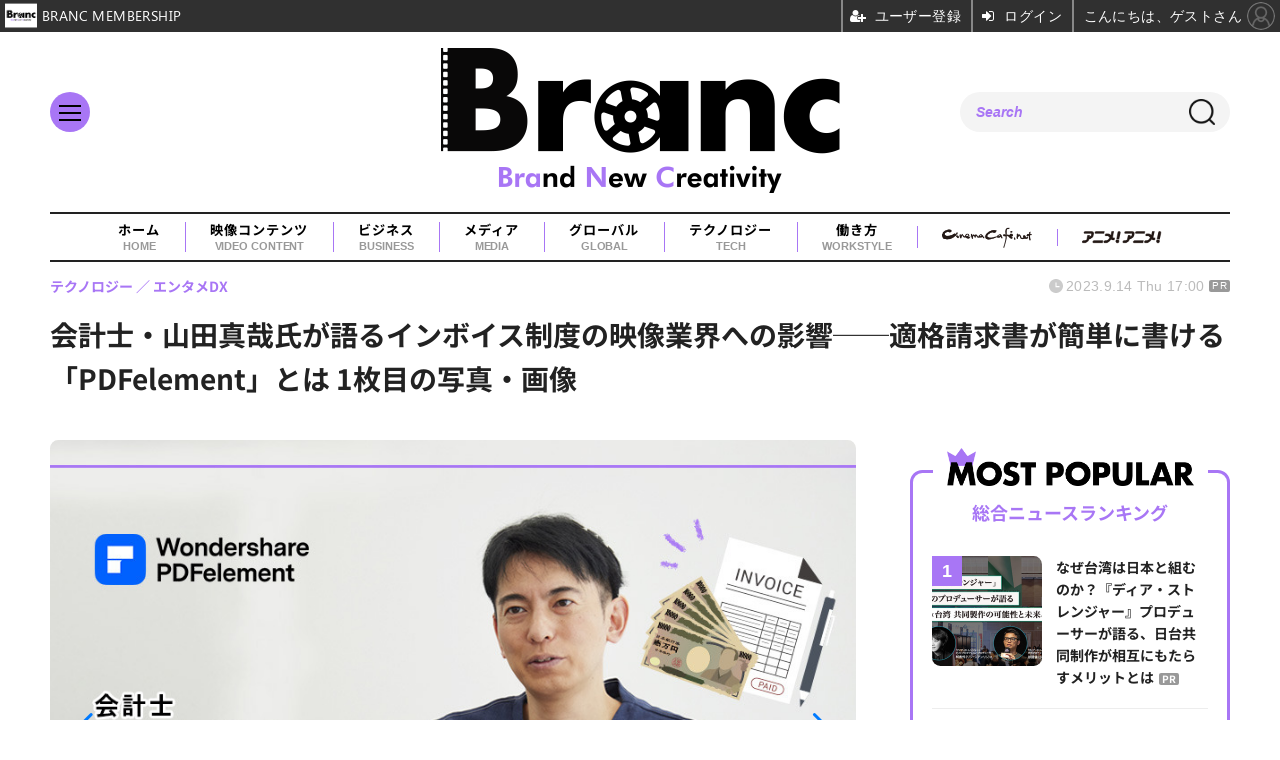

--- FILE ---
content_type: text/html; charset=utf-8
request_url: https://branc.jp/article/img/2023/09/14/743/4102.html
body_size: 12481
content:
<!doctype html>
<html lang="ja" prefix="og: http://ogp.me/ns#">
<head>
<meta charset="UTF-8">
<meta name="viewport" content="width=device-width, initial-scale=1.0, minimum-scale=1.0, maximum-scale=2.0, user-scalable=yes">
<meta property="fb:app_id" content="">
<link rel="stylesheet" href="/base/css/a.css?__=2025080401">
<script type="text/javascript">
(function(w,k,v,k2,v2) {
  w[k]=v; w[k2]=v2;
  var val={}; val[k]=v; val[k2]=v2;
  (w.dataLayer=w.dataLayer||[]).push(val);
})(window, 'tpl_name', 'pages/image', 'tpl_page', 'image');
</script>
<script src="/base/scripts/jquery-3.6.0.min.js"></script>
<script type="text/javascript" async src="/base/scripts/a.min.js?__=2025080401"></script>


    <title>会計士・山田真哉氏が語るインボイス制度の映像業界への影響──適格請求書が簡単に書ける「PDFelement」とは 1枚目の写真・画像 | Branc（ブラン）-Brand New Creativity-</title>
  <meta name="keywords" content="会計士・山田真哉氏が語るインボイス制度の映像業界への影響──適格請求書が簡単に書ける「PDFelement」とは,画像,写真,ニュース,Branc（ブラン）-Brand New Creativity-">
  <meta name="description" content="10月から施行されるインボイス制度。個人事業主も企業側もこの制度をめぐって対応に追われている。そんな中コスパよく、適格請求書を簡単に作れる「Wondershare PDFelement（PDFエレメント）」が最新バージョンを発表。どのように活用ができるのかを解説する。 Photo by：Maho Korogi 会計士・山田真哉氏が語るインボイス制度の映像業界への影響──適格請求書が簡単に書ける「PDFelement」とは 1枚目の写真・画像">
  <meta name="thumbnail" content="https://branc.jp/imgs/ogp_f/4102.jpg">

    
        <meta name="twitter:title" content="会計士・山田真哉氏が語るインボイス制度の映像業界への影響──適格請求書が簡単に書ける「PDFelement」とは 1枚目の写真・画像 | Branc（ブラン）-Brand New Creativity-">
    <meta name="twitter:card" content="photo">
    <meta name="twitter:site" content="@BRANCJP">
    <meta name="twitter:url" content="https://branc.jp/article/img/2023/09/14/743/4102.html">
    <meta name="twitter:image" content="https://branc.jp/imgs/p/Nxfg591kUYTiKTSP6YQsebfQY96p3dzb2tnY/4102.jpg">
  
    <meta property="og:title" content="会計士・山田真哉氏が語るインボイス制度の映像業界への影響──適格請求書が簡単に書ける「PDFelement」とは 1枚目の写真・画像 | Branc（ブラン）-Brand New Creativity-">
  <meta property="og:description" content="10月から施行されるインボイス制度。個人事業主も企業側もこの制度をめぐって対応に追われている。そんな中コスパよく、適格請求書を簡単に作れる「Wondershare PDFelement（PDFエレメント）」が最新バージョンを発表。どのように活用ができるのかを解説する。 Photo by：Maho Korogi 会計士・山田真哉氏が語るインボイス制度の映像業界への影響──適格請求書が簡単に書ける「PDFelement」とは 1枚目の写真・画像">


<meta property="og:type" content="article">
<meta property="og:site_name" content="Branc（ブラン）-Brand New Creativity-">
<meta property="og:url" content="https://branc.jp/article/img/2023/09/14/743/4102.html">
<meta property="og:image" content="https://branc.jp/imgs/ogp_f/4102.jpg">

<link rel="apple-touch-icon" sizes="76x76" href="/base/images/touch-icon-76.png?__=2025080401">
<link rel="apple-touch-icon" sizes="120x120" href="/base/images/touch-icon-120.png?__=2025080401">
<link rel="apple-touch-icon" sizes="152x152" href="/base/images/touch-icon-152.png?__=2025080401">
<link rel="apple-touch-icon" sizes="180x180" href="/base/images/touch-icon-180.png?__=2025080401">

<meta name='robots' content='max-image-preview:large' />
<meta name="cXenseParse:iid-articleid" content="743">
<meta name="cXenseParse:iid-article-title" content="会計士・山田真哉氏が語るインボイス制度の映像業界への影響──適格請求書が簡単に書ける「PDFelement」とは">
<meta name="cXenseParse:iid-page-type" content="画像ページ">
<meta name="cXenseParse:iid-page-name" content="image">
<meta name="cXenseParse:iid-category" content="テクノロジー">
<meta name="cXenseParse:iid-subcategory" content="エンタメDX">
<meta name="cXenseParse:iid-hidden-adsense" content="false">
<meta name="cXenseParse:iid-hidden-other-ad" content="false">
<meta name="cXenseParse:iid-giga-name" content="TOPICS">
<meta name="cXenseParse:iid-giga-name" content="インタビュー">
<meta name="cXenseParse:iid-giga-name" content="PR">
<meta name="cXenseParse:iid-giga-name" content="インボイス制度">
<meta name="cXenseParse:iid-article-type" content="PR記事">
<meta name="cXenseParse:iid-provider-name" content="Branc（ブラン）-Brand New Creativity-">
<meta name="cXenseParse:author" content="杉本穂高">
<meta name="cXenseParse:recs:publishtime" content="2023-09-14T17:00:03+0900">
<meta name="cxenseparse:iid-publish-yyyy" content="2023">
<meta name="cxenseparse:iid-publish-yyyymm" content="202309">
<meta name="cxenseparse:iid-publish-yyyymmdddd" content="20230914">
<meta name="cXenseParse:iid-editor" content="100">

<link rel="canonical" href="https://branc.jp/article/img/2023/09/14/743/4102.html">
<link rel="alternate" media="only screen and (max-width: 640px)" href="https://branc.jp/article/img/2023/09/14/743/4102.html">
<link rel="alternate" type="application/rss+xml" title="RSS" href="https://branc.jp/rss20/index.rdf">

</head>

<body class="thm-page-arti-image page-cate--tech page-cate--tech-entertainmentdx page-subcate--entertainmentdx" data-nav="tech">
<script>var dataLayer = dataLayer || [];dataLayer.push({'customCategory': 'tech','customSubCategory': 'entertainmentdx','customProvider': 'Branc（ブラン）-Brand New Creativity-','customAuthorId': '18','customAuthorName': '杉本穂高','customPrimaryGigaId': '41','customPrimaryGigaName': 'TOPICS'});</script><noscript><iframe src="//www.googletagmanager.com/ns.html?id=GTM-TSVCQ5F" height="0" width="0" style="display:none;visibility:hidden"></iframe></noscript>
<script>
(function(w,d,s,l,i){w[l]=w[l]||[];w[l].push({'gtm.start':
new Date().getTime(),event:'gtm.js'});var f=d.getElementsByTagName(s)[0],
j=d.createElement(s),dl=l!='dataLayer'?'&l='+l:'';j.async=true;j.src=
'//www.googletagmanager.com/gtm.js?id='+i+dl;f.parentNode.insertBefore(j,f);
})(window,document,'script','dataLayer','GTM-TSVCQ5F');
</script>

<header class="thm-header">
  <div class="header-wrapper cf">
<div class="header-logo">
  <a class="link" href="https://branc.jp/" data-sub-title=""><img class="logo" src="/base/images/header-logo.2025080401.png" alt="Branc（ブラン）-Brand New Creativity-"></a>
</div><div class="header-area"><label for="ac-cap" class="search-area"></label><div id="search" class="box-search"><input id="ac-cap" type="checkbox"><div class="ac-cont"><form action="/pages/search.html" method="get"><input type="text" name="q" placeholder=""><button type="submit"><label for="ac-cap" class="search-btn"></label></button></form></div></div></div><div class="header-menu-area"><input id="hanburger" type="checkbox"><label for="hanburger" class="menu_button"><div class="hamburger-inner"><span class="bar top"></span><span class="bar middle"></span><span class="bar bottom"></span></div></label><div class="global_menu"><nav class="footer-sitemap"><ul class="sitemap-list cf"><li class="item item--video-contents"><a href="/category/video-content/" class="link">映像コンテンツ<span class="en">VIDEO CONTENT</span></a><ul class="sitemap-sub-list"><li class="sub-item"><a class="link" href="/category/video-content/boxoffice/latest/">興行収入</a></li><li class="sub-item"><a class="link" href="/category/video-content/marketing/latest/">マーケティング</a></li><li class="sub-item"><a class="link" href="/category/video-content/production/latest/">制作</a></li><li class="sub-item"><a class="link" href="/category/video-content/theater/latest/">劇場</a></li><li class="sub-item"><a class="link" href="/category/video-content/streaming/latest/">動画配信</a></li></ul><!-- /.sitemap-sub-list --></li><li class="item item--business"><a href="/category/business/" class="link">ビジネス<span class="en">BUSINESS</span></a><ul class="sitemap-sub-list"><li class="sub-item"><a class="link" href="/category/business/trend/latest/">企業動向</a></li><li class="sub-item"><a class="link" href="/category/business/settlement/latest/">決算</a></li><li class="sub-item"><a class="link" href="/category/business/shareholder/latest/">株主総会</a></li><li class="sub-item"><a class="link" href="/category/business/ma/latest/">M&amp;A</a></li></ul><!-- /.sitemap-sub-list --></li><li class="item item--media"><a href="/category/media/" class="link">メディア<span class="en">MEDIA</span></a><ul class="sitemap-sub-list"><li class="sub-item"><a class="link" href="/category/media/sns/latest/">SNS</a></li><li class="sub-item"><a class="link" href="/category/media/tv/latest/">TV・放送</a></li><li class="sub-item"><a class="link" href="/category/media/web/latest/">Web</a></li><li class="sub-item"><a class="link" href="/category/media/magazine/latest/">雑誌・新聞</a></li><li class="sub-item"><a class="link" href="/category/media/advertisement/latest/">広告</a></li></ul><!-- /.sitemap-sub-list --></li><li class="item item--global"><a href="/category/global/" class="link">グローバル<span class="en">GLOBAL</span></a><ul class="sitemap-sub-list"><li class="sub-item"><a class="link" href="/category/global/award/latest/">アワード</a></li><li class="sub-item"><a class="link" href="/category/global/market-festival/latest/">マーケット＆映画祭</a></li><li class="sub-item"><a class="link" href="/category/global/us/latest/">欧米</a></li><li class="sub-item"><a class="link" href="/category/global/asia/latest/">アジア</a></li><li class="sub-item"><a class="link" href="/category/global/europe/latest/">ヨーロッパ</a></li><li class="sub-item"><a class="link" href="/category/global/middleeast-africa/latest/">中東・アフリカ</a></li></ul><!-- /.sitemap-sub-list --></li><li class="item item--tech"><a href="/category/tech/" class="link">テクノロジー<span class="en">TECH</span></a><ul class="sitemap-sub-list"><li class="sub-item"><a class="link" href="/category/tech/xr/latest/">XR</a></li><li class="sub-item"><a class="link" href="/category/tech/metaverse/latest/">メタバース</a></li><li class="sub-item"><a class="link" href="/category/tech/nft/latest/">NFT</a></li><li class="sub-item"><a class="link" href="/category/tech/web3/latest/">Web3</a></li><li class="sub-item"><a class="link" href="/category/tech/entertainmentdx/latest/">エンタメDX</a></li><li class="sub-item"><a class="link" href="/category/tech/blockchain/latest/">ブロックチェーン</a></li><li class="sub-item"><a class="link" href="/category/tech/ec/latest/">EC</a></li><li class="sub-item"><a class="link" href="/category/tech/device/latest/">機器</a></li></ul><!-- /.sitemap-sub-list --></li><li class="item item--workstyle"><a href="/category/workstyle/" class="link">働き方<span class="en">WORKSTYLE</span></a><ul class="sitemap-sub-list"><li class="sub-item"><a class="link" href="/category/workstyle/creatoreconomy/latest/">クリエイターエコノミー</a></li><li class="sub-item"><a class="link" href="/category/workstyle/sdgs/latest/">SDGs</a></li><li class="sub-item"><a class="link" href="/category/workstyle/reseach/latest/">調査・統計</a></li><li class="sub-item"><a class="link" href="/category/workstyle/industry/latest/">業界団体・行政</a></li><li class="sub-item"><a class="link" href="/category/workstyle/job/latest/">求人</a></li></ul><!-- /.sitemap-sub-list --></li></ul><!-- /.sitemap-list --></nav></div></div>
  </div>
<div class="scroll-wrap"><nav class="section-links"><a href="/" class="section-link">ホーム<span class="en">HOME</span></a><a href="/category/video-content/" class="section-link">映像コンテンツ<span class="en">VIDEO CONTENT</span></a><a href="/category/business/" class="section-link">ビジネス<span class="en">BUSINESS</span></a><a href="/category/media/" class="section-link">メディア<span class="en">MEDIA</span></a><a href="/category/global/" class="section-link">グローバル<span class="en">GLOBAL</span></a><a href="/category/tech/" class="section-link">テクノロジー<span class="en">TECH</span></a><a href="/category/workstyle/" class="section-link">働き方<span class="en">WORKSTYLE</span></a><a href="https://www.cinemacafe.net/" target="_blank" class="section-link"><img src="/base/images/provider_cinemacafe.gif" style="max-width: 90px;" alt="シネマカフェ cinemacafe.net"></a><a href="https://animeanime.jp/" target="_blank" class="section-link"><img src="/base/images/logo-animeanime-bk.png" style="max-width: 80px;" alt="アニメ！アニメ！"></a></nav></div><script>
console.log('off');
console.log('off');
</script>

<header class="arti-header">
  <a href="/article/2023/09/14/743.html?from=image-page-title" class="link-image-page-title">    <h1 class="head">会計士・山田真哉氏が語るインボイス制度の映像業界への影響──適格請求書が簡単に書ける「PDFelement」とは 1枚目の写真・画像</h1>
  </a>  <div class="group">
    <span class="category-group-name">テクノロジー</span>
      <span class="category-name">エンタメDX</span>
    </div>
  <div class="date">
    <time class="pubdate" itemprop="datePublished" datetime="2023-09-14T17:00:03+09:00">2023.9.14 Thu 17:00</time>
  <span class="pr">PR</span>
  </div>
</header>



<!-- global_nav -->
</header>

<div class="thm-body cf">
  <div class="breadcrumb">
<span id="breadcrumbTop"><a class="link" href="https://branc.jp/"><span class="item icon icon-bc--home">ホーム</span></a></span>
<i class="separator icon icon-bc--arrow"> › </i>
<span id="BreadcrumbSecond">
  <a class="link" href="/category/tech/">
    <span class="item icon icon-bc--tech">テクノロジー</span>
  </a>
</span>
<i class="separator icon icon-bc--arrow"> › </i>
<span id="BreadcrumbThird">
  <a class="link" href="/category/tech/entertainmentdx/latest/">
    <span class="item icon icon-bc--entertainmentdx">エンタメDX</span>
  </a>
</span>
<i class="separator icon icon-bc--arrow"> › </i>

    <span id="breadcrumbLast"><a class="link" href="/article/2023/09/14/743.html"><span class="item icon icon-bc--article">記事</span></a></span>
    <i class="separator icon icon-bc--arrow"> › </i>

    <span class="item">写真・画像</span>
  </div>
  <main class="thm-main">
<div class="arti-content arti-content--image">
            <link rel="stylesheet" href="/base/css/swiper-bundle.min.css"/>
    <div class="figure-area figure-area--zoom swiper">
      <div class="swiper-wrapper">
                          
                                          <figure class="figure swiper-slide">
            <img class="image"
                 src="/imgs/p/JHgM8R5q8YIGWmjaXd3ff0XSVN063dzb2tnY/4102.jpg"
                 alt="会計士・山田真哉氏が語るインボイス制度の映像業界への影響──適格請求書が簡単に書ける「PDFelement」とは"
                 width="900"
                 height="600">
            <figcaption class="figcaption">
                                  <span class="caption copyright">Photo by：Maho Korogi</span>
                              <span class="caption">会計士・山田真哉氏が語るインボイス制度の映像業界への影響──適格請求書が簡単に書ける「PDFelement」とは</span>
            </figcaption>
          </figure>
                  
                    <figure class="figure swiper-slide">
            <img class="image"
                 src="/imgs/p/JHgM8R5q8YIGWmjaXd3ff0XSVN063dzb2tnY/4093.jpg"
                 alt="会計士・山田真哉氏が語るインボイス制度の映像業界への影響──適格請求書が簡単に書ける「PDFelement」とは"
                 width="900"
                 height="600">
            <figcaption class="figcaption">
                                  <span class="caption copyright">Photo by：Maho Korogi</span>
                              <span class="caption">会計士・山田真哉氏が語るインボイス制度の映像業界への影響──適格請求書が簡単に書ける「PDFelement」とは</span>
            </figcaption>
          </figure>
                  
                    <figure class="figure swiper-slide">
            <img class="image"
                 src="/imgs/p/JHgM8R5q8YIGWmjaXd3ff0XSVN063dzb2tnY/4095.jpg"
                 alt="会計士・山田真哉氏が語るインボイス制度の映像業界への影響──適格請求書が簡単に書ける「PDFelement」とは"
                 width="900"
                 height="600">
            <figcaption class="figcaption">
                                  <span class="caption copyright">Photo by：Maho Korogi</span>
                              <span class="caption">会計士・山田真哉氏が語るインボイス制度の映像業界への影響──適格請求書が簡単に書ける「PDFelement」とは</span>
            </figcaption>
          </figure>
                  
                    <figure class="figure swiper-slide">
            <img class="image"
                 src="/imgs/p/JHgM8R5q8YIGWmjaXd3ff0XSVN063dzb2tnY/4096.jpg"
                 alt="会計士・山田真哉氏が語るインボイス制度の映像業界への影響──適格請求書が簡単に書ける「PDFelement」とは"
                 width="900"
                 height="600">
            <figcaption class="figcaption">
                                  <span class="caption copyright">Photo by：Maho Korogi</span>
                              <span class="caption">会計士・山田真哉氏が語るインボイス制度の映像業界への影響──適格請求書が簡単に書ける「PDFelement」とは</span>
            </figcaption>
          </figure>
                  
                    <figure class="figure swiper-slide">
            <img class="image"
                 src="/imgs/p/JHgM8R5q8YIGWmjaXd3ff0XSVN063dzb2tnY/4097.png"
                 alt="会計士・山田真哉氏が語るインボイス制度の映像業界への影響──適格請求書が簡単に書ける「PDFelement」とは"
                 width="900"
                 height="301">
            <figcaption class="figcaption">
                              <span class="caption">会計士・山田真哉氏が語るインボイス制度の映像業界への影響──適格請求書が簡単に書ける「PDFelement」とは</span>
            </figcaption>
          </figure>
                  
                    <figure class="figure swiper-slide">
            <img class="image"
                 src="/imgs/p/JHgM8R5q8YIGWmjaXd3ff0XSVN063dzb2tnY/4099.png"
                 alt="会計士・山田真哉氏が語るインボイス制度の映像業界への影響──適格請求書が簡単に書ける「PDFelement」とは"
                 width="900"
                 height="567">
            <figcaption class="figcaption">
                              <span class="caption">会計士・山田真哉氏が語るインボイス制度の映像業界への影響──適格請求書が簡単に書ける「PDFelement」とは</span>
            </figcaption>
          </figure>
                  
                    <figure class="figure swiper-slide">
            <img class="image"
                 src="/imgs/p/JHgM8R5q8YIGWmjaXd3ff0XSVN063dzb2tnY/4100.gif"
                 alt="会計士・山田真哉氏が語るインボイス制度の映像業界への影響──適格請求書が簡単に書ける「PDFelement」とは"
                 width="900"
                 height="566">
            <figcaption class="figcaption">
                              <span class="caption">会計士・山田真哉氏が語るインボイス制度の映像業界への影響──適格請求書が簡単に書ける「PDFelement」とは</span>
            </figcaption>
          </figure>
                  
                    <figure class="figure swiper-slide">
            <img class="image"
                 src="/imgs/p/JHgM8R5q8YIGWmjaXd3ff0XSVN063dzb2tnY/4101.gif"
                 alt="会計士・山田真哉氏が語るインボイス制度の映像業界への影響──適格請求書が簡単に書ける「PDFelement」とは"
                 width="900"
                 height="566">
            <figcaption class="figcaption">
                              <span class="caption">会計士・山田真哉氏が語るインボイス制度の映像業界への影響──適格請求書が簡単に書ける「PDFelement」とは</span>
            </figcaption>
          </figure>
              </div>
      <div class="swiper-pagination"></div>
      <div class="swiper-button-prev"></div>
      <div class="swiper-button-next"></div>
    </div>
    <div class="figure-pagination">
      <ul class="paging-list">
        <li class="item paging-back">
          <a class="link icon icon--paging-back" href="/article/2023/09/14/743.html">この記事へ戻る
            <span class="count">1/8</span>
          </a>
        </li>
      </ul>
    </div>
            <script src="/base/scripts/swiper-bundle.min.js"></script>
    <script>
      var _image_urls = [];
              _image_urls[0] = 'https://branc.jp/article/img/2023/09/14/743/4102.html';
              _image_urls[1] = 'https://branc.jp/article/img/2023/09/14/743/4093.html';
              _image_urls[2] = 'https://branc.jp/article/img/2023/09/14/743/4095.html';
              _image_urls[3] = 'https://branc.jp/article/img/2023/09/14/743/4096.html';
              _image_urls[4] = 'https://branc.jp/article/img/2023/09/14/743/4097.html';
              _image_urls[5] = 'https://branc.jp/article/img/2023/09/14/743/4099.html';
              _image_urls[6] = 'https://branc.jp/article/img/2023/09/14/743/4100.html';
              _image_urls[7] = 'https://branc.jp/article/img/2023/09/14/743/4101.html';
            var _ad_refresh_count = "0";
      _ad_refresh_count = +_ad_refresh_count ? +_ad_refresh_count : 0;
      var _cnt = _ad_refresh_count;
      var history_replace = "yes";
      
      const swiper = new Swiper(".swiper", {
        initialSlide: 0,
        loop: true,
        autoHeight: true,
        pagination: {
          el: ".swiper-pagination"
        },
        navigation: {
          nextEl: ".swiper-button-next",
          prevEl: ".swiper-button-prev"
        },
        on: {
          afterInit: (swiper) => {
            swiper.on('slideChangeTransitionEnd', function (swiper) {
              // 画像スライドイベント
              var _image_num = swiper.realIndex + 1;

              // ブラウザのタイトル変更
              document.title = document.title.replace(/\s\d+枚目の写真・画像/g, ' ' + _image_num + '枚目の写真・画像');

              // 記事タイトル変更
              var _h1 = document.querySelector('h1');
              _h1.innerText = _h1.innerText.replace(/\s\d+枚目の写真・画像/g, ' ' + _image_num + '枚目の写真・画像');

              // 画像番号変更
              document.querySelector('.count').innerText = _image_num + '/8';

              // ブラウザのURL変更
              if (history_replace === 'yes') {
                history.replaceState(null, null, _image_urls[swiper.realIndex]);
              }

              // 広告更新
              _cnt--;

              if (typeof googletag !== 'undefined' && _cnt == 0)
              {
                
                                  googletag.cmd.push(function () {
                    googletag.pubads().refresh();
                  });
                                
              }

              if (_cnt <= 0) _cnt = _ad_refresh_count;
            });
          }
        }
      });
    </script>
  </div>
<ul class="thumb-list cf">

  <li class="item">
    <a class="link" href="/article/img/2023/09/14/743/4102.html">
      <img class="image" src="/imgs/p/YvWQf5r8fsC9841p4xlHsNPRqN_m3Nzb2tnY/4102.jpg" alt="会計士・山田真哉氏が語るインボイス制度の映像業界への影響──適格請求書が簡単に書ける「PDFelement」とは" width="120" height="120">
    </a>
  </li>

  <li class="item">
    <a class="link" href="/article/img/2023/09/14/743/4093.html">
      <img class="image" src="/imgs/p/YvWQf5r8fsC9841p4xlHsNPRqN_m3Nzb2tnY/4093.jpg" alt="会計士・山田真哉氏が語るインボイス制度の映像業界への影響──適格請求書が簡単に書ける「PDFelement」とは" width="120" height="120">
    </a>
  </li>

  <li class="item">
    <a class="link" href="/article/img/2023/09/14/743/4095.html">
      <img class="image" src="/imgs/p/YvWQf5r8fsC9841p4xlHsNPRqN_m3Nzb2tnY/4095.jpg" alt="会計士・山田真哉氏が語るインボイス制度の映像業界への影響──適格請求書が簡単に書ける「PDFelement」とは" width="120" height="120">
    </a>
  </li>

  <li class="item">
    <a class="link" href="/article/img/2023/09/14/743/4096.html">
      <img class="image" src="/imgs/p/YvWQf5r8fsC9841p4xlHsNPRqN_m3Nzb2tnY/4096.jpg" alt="会計士・山田真哉氏が語るインボイス制度の映像業界への影響──適格請求書が簡単に書ける「PDFelement」とは" width="120" height="120">
    </a>
  </li>

  <li class="item">
    <a class="link" href="/article/img/2023/09/14/743/4097.html">
      <img class="image" src="/imgs/p/YvWQf5r8fsC9841p4xlHsNPRqN_m3Nzb2tnY/4097.png" alt="会計士・山田真哉氏が語るインボイス制度の映像業界への影響──適格請求書が簡単に書ける「PDFelement」とは" width="120" height="120">
    </a>
  </li>

  <li class="item">
    <a class="link" href="/article/img/2023/09/14/743/4099.html">
      <img class="image" src="/imgs/p/YvWQf5r8fsC9841p4xlHsNPRqN_m3Nzb2tnY/4099.png" alt="会計士・山田真哉氏が語るインボイス制度の映像業界への影響──適格請求書が簡単に書ける「PDFelement」とは" width="120" height="120">
    </a>
  </li>

  <li class="item">
    <a class="link" href="/article/img/2023/09/14/743/4100.html">
      <img class="image" src="/imgs/p/YvWQf5r8fsC9841p4xlHsNPRqN_m3Nzb2tnY/4100.gif" alt="会計士・山田真哉氏が語るインボイス制度の映像業界への影響──適格請求書が簡単に書ける「PDFelement」とは" width="120" height="120">
    </a>
  </li>

  <li class="item">
    <a class="link" href="/article/img/2023/09/14/743/4101.html">
      <img class="image" src="/imgs/p/YvWQf5r8fsC9841p4xlHsNPRqN_m3Nzb2tnY/4101.gif" alt="会計士・山田真哉氏が語るインボイス制度の映像業界への影響──適格請求書が簡単に書ける「PDFelement」とは" width="120" height="120">
    </a>
  </li>
</ul>

<section class="main-pickup">
  <h2 class="caption">編集部おすすめの記事</h2>
  <ul class="pickup-list cf">


    <li class="item item--box item--cate-workstyle item--cate-workstyle-industry item--subcate-industry"><a class="link" href="/article/2023/02/24/340.html?pickup_list_click1=true">
      <article class="pickup-content">
        <img class="figure" src="/imgs/p/_zOaUlRqojxBw0ee6C2849PQ-N8W3dzb2tnY/1858.png" alt="10月施行のインボイス制度って何？アニメ・声優業界に与える影響を聞いた 画像" width="300" height="200">
        <span class="figcaption">10月施行のインボイス制度って何？アニメ・声優業界に与える影響を聞いた<time class="date" datetime="2023-02-24T12:30:04+09:00">2023.2.24 Fri 12:30</time></span>
      </article>
    </a></li>

    <li class="item item--box item--cate-workstyle item--cate-workstyle-industry item--subcate-industry"><a class="link" href="/article/2023/02/24/339.html?pickup_list_click2=true">
      <article class="pickup-content">
        <img class="figure" src="/imgs/p/_zOaUlRqojxBw0ee6C2849PQ-N8W3dzb2tnY/1923.png" alt="インボイス制度を憂慮する声優の有志グループ・VOICTIONオリジナル『インボイス制度説明アニメ』が公開 画像" width="300" height="200">
        <span class="figcaption">インボイス制度を憂慮する声優の有志グループ・VOICTIONオリジナル『インボイス制度説明アニメ』が公開<time class="date" datetime="2023-02-24T12:00:03+09:00">2023.2.24 Fri 12:00</time></span>
      </article>
    </a></li>

    <li class="item item--box item--cate-workstyle item--cate-workstyle-industry item--subcate-industry"><a class="link" href="/article/2022/10/20/89.html?pickup_list_click3=true">
      <article class="pickup-content">
        <img class="figure" src="/imgs/p/_zOaUlRqojxBw0ee6C2849PQ-N8W3dzb2tnY/710.jpg" alt="アニメ業界で働くフリーランスの半数が年収300万円未満、インボイス制度に約9割が反対 画像" width="300" height="200">
        <span class="figcaption">アニメ業界で働くフリーランスの半数が年収300万円未満、インボイス制度に約9割が反対<time class="date" datetime="2022-10-20T16:04:39+09:00">2022.10.20 Thu 16:04</time></span>
      </article>
    </a></li>
  </ul>
</section>


  </main>
  <aside class="thm-aside">
<section class="sidebox sidebox-ranking ">
  <h2 class="caption"><span class="inner">総合ニュースランキング</span></h2>
  <ol class="ranking-list">

<li class="item  item--is-pr">
  <a class="link" href="/article/2026/01/05/2262.html"><article class="side-content">
    <img class="figure" src="/imgs/p/jQmXFBzEDUzvrlG_syUf-9PRDN8C3dzb2tnY/10581.jpg" alt="なぜ台湾は日本と組むのか？『ディア・ストレンジャー』プロデューサーが語る、日台共同制作が相互にもたらすメリットとは 画像" width="220" height="220">
    <span class="figcaption">なぜ台湾は日本と組むのか？『ディア・ストレンジャー』プロデューサーが語る、日台共同制作が相互にもたらすメリットとは<span class="pr">PR</span></span>
  </article></a>
</li>

<li class="item  ">
  <a class="link" href="/article/2025/05/12/1584.html"><article class="side-content">
    <img class="figure" src="/imgs/p/jQmXFBzEDUzvrlG_syUf-9PRDN8C3dzb2tnY/7922.jpg" alt="イオンモール、八王子北部に映画館併設の新商業施設を建設　2026年春開業へ 画像" width="220" height="220">
    <span class="figcaption">イオンモール、八王子北部に映画館併設の新商業施設を建設　2026年春開業へ</span>
  </article></a>
</li>

<li class="item  ">
  <a class="link" href="/article/2025/04/04/1497.html"><article class="side-content">
    <img class="figure" src="/imgs/p/jQmXFBzEDUzvrlG_syUf-9PRDN8C3dzb2tnY/7570.jpg" alt="中国のポケモンポップアップストアに潜入！【出張！李の日本アニメ事情＠中国】#6 画像" width="220" height="220">
    <span class="figcaption">中国のポケモンポップアップストアに潜入！【出張！李の日本アニメ事情＠中国】#6</span>
  </article></a>
</li>

<li class="item  ">
  <a class="link" href="/article/2026/01/20/2321.html"><article class="side-content">
    <img class="figure" src="/imgs/p/jQmXFBzEDUzvrlG_syUf-9PRDN8C3dzb2tnY/10699.jpg" alt="【IMARTレポ】ブラックボックスな海外のマンガ市場をどう可視化するか。有識者が議論 画像" width="220" height="220">
    <span class="figcaption">【IMARTレポ】ブラックボックスな海外のマンガ市場をどう可視化するか。有識者が議論</span>
  </article></a>
</li>

<li class="item  ">
  <a class="link" href="/article/2026/01/24/2340.html"><article class="side-content">
    <img class="figure" src="/imgs/p/jQmXFBzEDUzvrlG_syUf-9PRDN8C3dzb2tnY/10874.jpg" alt="【官民連携】映画に続き、放送・配信も「実行」フェーズへ。「実写コンテンツ展開力強化官民協議会」発足、1月30日初会合 画像" width="220" height="220">
    <span class="figcaption">【官民連携】映画に続き、放送・配信も「実行」フェーズへ。「実写コンテンツ展開力強化官民協議会」発足、1月30日初会合</span>
  </article></a>
</li>
  </ol>
  <a class="more" href="/article/ranking/"><span class="circle-arrow">アクセスランキングをもっと見る</span></a>
</section>


  </aside>
</div>
<div class="thm-footer">

<div class="main-slider feature">
<section class="slider">
  <h2 class="slider-title">FEATURE</h2>
  <ul class="bxslider-2">
    <li class="item">
      <a class="link" href="https://branc.jp/article/2026/01/05/2262.html"><article class="slide-content">
        <img class="image" src="/imgs/p/L8RIWDfutx7gmUUxXIe18tPQed2G3dzb2tnY/10657.jpg" alt="なぜ台湾は日本と組むのか？『ディア・ストレンジャー』プロデューサーが語る、日台共同制作が相互にもたらすメリットとは・画像" width="425" height="600">
        <div class="figcaption">
          <span class="group">Sponsored by TAICCA</span>
          <time class="date"></time>
          <h3 class="title">なぜ台湾は日本と組むのか？『ディア・ストレンジャー』プロデューサーが語る、日台共同制作が相互にもたらすメリットとは</h3>
          <p class="summary"></p>
        </div>      
      </article></a>
    </li>
    <li class="item">
      <a class="link" href="https://branc.jp/article/2025/08/01/1800.html"><article class="slide-content">
        <img class="image" src="/imgs/p/L8RIWDfutx7gmUUxXIe18tPQed2G3dzb2tnY/8906.png" alt="【🎥イベント動画配信開始】なぜ日本にアニメーション映画祭が必要なのか？ 数土直志氏が語る、世界と戦うための次の一手Dialogue for BRANC #6・画像" width="425" height="600">
        <div class="figcaption">
          <span class="group">イベント</span>
          <time class="date"></time>
          <h3 class="title">【🎥イベント動画配信開始】なぜ日本にアニメーション映画祭が必要なのか？ 数土直志氏が語る、世界と戦うための次の一手Dialogue for BRANC #6</h3>
          <p class="summary"></p>
        </div>      
      </article></a>
    </li>
    <li class="item">
      <a class="link" href="https://branc.jp/article/2025/09/03/1889.html"><article class="slide-content">
        <img class="image" src="/imgs/p/L8RIWDfutx7gmUUxXIe18tPQed2G3dzb2tnY/9004.jpg" alt="【イベントレポート】世界的データ企業が示す日本アニメの「真の価値」とは？ストリーミング時代の羅針盤「データ」の重要性・画像" width="425" height="600">
        <div class="figcaption">
          <span class="group">イベント</span>
          <time class="date"></time>
          <h3 class="title">【イベントレポート】世界的データ企業が示す日本アニメの「真の価値」とは？ストリーミング時代の羅針盤「データ」の重要性</h3>
          <p class="summary"></p>
        </div>      
      </article></a>
    </li>
    <li class="item">
      <a class="link" href="https://branc.jp/article/2023/09/01/718.html"><article class="slide-content">
        <img class="image" src="/imgs/p/L8RIWDfutx7gmUUxXIe18tPQed2G3dzb2tnY/3999.jpg" alt="『私たちの声』プロデューサーが考える国際共同製作のメリットとは？・画像" width="425" height="600">
        <div class="figcaption">
          <span class="group">インタビュー</span>
          <time class="date"></time>
          <h3 class="title">『私たちの声』プロデューサーが考える国際共同製作のメリットとは？</h3>
          <p class="summary">杉本穂高</p>
        </div>      
      </article></a>
    </li>
  </ul>
</section>
</div>
<section class="main-feature ">
  <h2 class="caption">特集</h2>
  <div class="feature-group">
    <h3 class="feature-title"><a class="link" href="/special/41/recent/TOPICS">TOPICS</a></h3>
    <ul class="feature-list cf">

      <li class="item item--main item--cate-global item--cate-global-market-festival item--subcate-market-festival"><a class="link" href="/article/2026/01/05/2262.html">
        <article class="feature-content">
          <img class="figure" src="/imgs/p/mbEFVsRLK7odr2BFPd1iKOHTiN5O3dzb2tnY/10581.jpg" alt="なぜ台湾は日本と組むのか？『ディア・ストレンジャー』プロデューサーが語る、日台共同制作が相互にもたらすメリットとは" width="600" height="400">
          <span class="figcaption">
            <span class="title">なぜ台湾は日本と組むのか？『ディア・ストレンジャー』プロデューサーが語る、日台共同制作が相互にもたらすメリットとは</span>
            <time class="date" datetime="2026-01-05T12:00:04+09:00">2026.1.5 Mon 12:00</time>
            <p class="lead">台湾の大型展覧会「TCCF クリエイティブコンテンツフェスタ」に…</p>
          </span>
        </article>
      </a></li>

      <li class="item item--sub item--cate-video-content item--cate-video-content-theater item--subcate-theater"><a class="link" href="/article/2025/12/17/2231.html">
        <article class="feature-content">
          <img class="figure" src="/imgs/p/mbEFVsRLK7odr2BFPd1iKOHTiN5O3dzb2tnY/10462.jpg" alt="ろう者を“映画市場”として可視化できるか。『みんな、おしゃべり！』河合健監督が語る、インディーズ映画の新たな挑戦" width="600" height="400">
          <span class="figcaption">
            <span class="title">ろう者を“映画市場”として可視化できるか。『みんな、おしゃべり！』河合健監督が語る、インディーズ映画の新たな挑戦</span>
            <time class="date" datetime="2025-12-17T12:00:04+09:00">2025.12.17 Wed 12:00</time>
          </span>
        </article>
      </a></li>

      <li class="item item--sub item--cate-video-content item--cate-video-content-production item--subcate-production"><a class="link" href="/article/2025/11/21/2162.html">
        <article class="feature-content">
          <img class="figure" src="/imgs/p/mbEFVsRLK7odr2BFPd1iKOHTiN5O3dzb2tnY/10192.jpg" alt="【12月22日(月) イベント開催】なぜ今、日本アニメに「グローバル人材育成」が急務なのか？ゲスト:キネマシトラス小笠原宗紀氏、長谷川博美氏、日本総研・安井洋輔氏 Dialogue for BRANC #11" width="600" height="400">
          <span class="figcaption">
            <span class="title">【12月22日(月) イベント開催】なぜ今、日本アニメに「グローバル人材育成」が急務なのか？ゲスト:キネマシトラス小笠原宗紀氏、長谷川博美氏、日本総研・安井洋輔氏 Dialogue for BRANC #11</span>
            <time class="date" datetime="2025-11-21T11:00:05+09:00">2025.11.21 Fri 11:00</time>
          </span>
        </article>
      </a></li>
    </ul>
  </div>
  <div class="feature-group">
    <h3 class="feature-title"><a class="link" href="/special/35/recent/%E3%82%A4%E3%83%B3%E3%82%BF%E3%83%93%E3%83%A5%E3%83%BC">インタビュー</a></h3>
    <ul class="feature-list cf">

      <li class="item item--main item--cate-video-content item--cate-video-content-theater item--subcate-theater"><a class="link" href="/article/2026/01/23/2335.html">
        <article class="feature-content">
          <img class="figure" src="/imgs/p/mbEFVsRLK7odr2BFPd1iKOHTiN5O3dzb2tnY/10833.jpg" alt="南沙良×出口夏希×吉田美月喜が挑む“落伍者”の青春。児山隆監督が語る映画『万事快調』の挑戦" width="600" height="400">
          <span class="figcaption">
            <span class="title">南沙良×出口夏希×吉田美月喜が挑む“落伍者”の青春。児山隆監督が語る映画『万事快調』の挑戦</span>
            <time class="date" datetime="2026-01-23T12:00:04+09:00">2026.1.23 Fri 12:00</time>
            <p class="lead">『猿楽町で会いましょう』児山隆監督最新作。南沙良、出口夏希…</p>
          </span>
        </article>
      </a></li>

      <li class="item item--sub item--cate-global item--cate-global-market-festival item--subcate-market-festival"><a class="link" href="/article/2026/01/09/2277.html">
        <article class="feature-content">
          <img class="figure" src="/imgs/p/mbEFVsRLK7odr2BFPd1iKOHTiN5O3dzb2tnY/10627.jpg" alt="「男性は敵ではなく味方」Women in Animationがハリウッド大手と協調できる理由と、資金調達術【ANIAFFインタビュー】" width="600" height="400">
          <span class="figcaption">
            <span class="title">「男性は敵ではなく味方」Women in Animationがハリウッド大手と協調できる理由と、資金調達術【ANIAFFインタビュー】</span>
            <time class="date" datetime="2026-01-09T12:00:03+09:00">2026.1.9 Fri 12:00</time>
          </span>
        </article>
      </a></li>

      <li class="item item--sub item--cate-global item--cate-global-market-festival item--subcate-market-festival"><a class="link" href="/article/2026/01/07/2267.html">
        <article class="feature-content">
          <img class="figure" src="/imgs/p/mbEFVsRLK7odr2BFPd1iKOHTiN5O3dzb2tnY/10630.jpg" alt="LA山火事の寄付が繋いだ縁。アニー賞主催者があいち・なごやアニメーション映画祭とコラボを決めた“意外なきっかけ”【ANIAFFインタビュー】" width="600" height="400">
          <span class="figcaption">
            <span class="title">LA山火事の寄付が繋いだ縁。アニー賞主催者があいち・なごやアニメーション映画祭とコラボを決めた“意外なきっかけ”【ANIAFFインタビュー】</span>
            <time class="date" datetime="2026-01-07T09:00:03+09:00">2026.1.7 Wed 9:00</time>
          </span>
        </article>
      </a></li>
    </ul>
  </div>
  <div class="feature-group">
    <h3 class="feature-title"><a class="link" href="/special/71/recent/PR">PR</a></h3>
    <ul class="feature-list cf">

      <li class="item item--main item--cate-tech item--cate-tech-entertainmentdx item--subcate-entertainmentdx"><a class="link" href="/article/2025/09/29/1968.html">
        <article class="feature-content">
          <img class="figure" src="/imgs/p/mbEFVsRLK7odr2BFPd1iKOHTiN5O3dzb2tnY/9118.jpg" alt="作業時間75%削減の衝撃。日立システムズのソリューションが「製作委員会」方式のロイヤリティ管理を劇的に効率化" width="600" height="400">
          <span class="figcaption">
            <span class="title">作業時間75%削減の衝撃。日立システムズのソリューションが「製作委員会」方式のロイヤリティ管理を劇的に効率化</span>
            <time class="date" datetime="2025-09-29T12:00:03+09:00">2025.9.29 Mon 12:00</time>
            <p class="lead">日本のIPビジネスを支える「製作委員会」システム。しかし、そ…</p>
          </span>
        </article>
      </a></li>

      <li class="item item--sub item--cate-global item--cate-global-asia item--subcate-asia"><a class="link" href="/article/2024/03/01/974.html">
        <article class="feature-content">
          <img class="figure" src="/imgs/p/mbEFVsRLK7odr2BFPd1iKOHTiN5O3dzb2tnY/5255.jpg" alt="『ゴールド・ボーイ』中国人気小説を日本で実写映画化！日中を繋ぐチームジョイの挑戦" width="600" height="400">
          <span class="figcaption">
            <span class="title">『ゴールド・ボーイ』中国人気小説を日本で実写映画化！日中を繋ぐチームジョイの挑戦</span>
            <time class="date" datetime="2024-03-01T12:00:03+09:00">2024.3.1 Fri 12:00</time>
          </span>
        </article>
      </a></li>

      <li class="item item--sub item--cate-global item--cate-global-market-festival item--subcate-market-festival"><a class="link" href="/article/2023/12/25/902.html">
        <article class="feature-content">
          <img class="figure" src="/imgs/p/mbEFVsRLK7odr2BFPd1iKOHTiN5O3dzb2tnY/4854.jpg" alt="「台湾の映像業界において、ウーマンパワーは大きな力」──「2023 TCCF」で感じた、台湾コンテンツ産業における女性の活躍" width="600" height="400">
          <span class="figcaption">
            <span class="title">「台湾の映像業界において、ウーマンパワーは大きな力」──「2023 TCCF」で感じた、台湾コンテンツ産業における女性の活躍</span>
            <time class="date" datetime="2023-12-25T15:43:42+09:00">2023.12.25 Mon 15:43</time>
          </span>
        </article>
      </a></li>
    </ul>
  </div>
  <div class="feature-group">
    <h3 class="feature-title"><a class="link" href="/special/72/recent/%E3%82%A4%E3%83%B3%E3%83%9C%E3%82%A4%E3%82%B9%E5%88%B6%E5%BA%A6">インボイス制度</a></h3>
    <ul class="feature-list cf">

      <li class="item item--main item--cate-workstyle item--cate-workstyle-industry item--subcate-industry"><a class="link" href="/article/2023/02/24/340.html">
        <article class="feature-content">
          <img class="figure" src="/imgs/p/mbEFVsRLK7odr2BFPd1iKOHTiN5O3dzb2tnY/1858.png" alt="10月施行のインボイス制度って何？アニメ・声優業界に与える影響を聞いた" width="600" height="400">
          <span class="figcaption">
            <span class="title">10月施行のインボイス制度って何？アニメ・声優業界に与える影響を聞いた</span>
            <time class="date" datetime="2023-02-24T12:30:04+09:00">2023.2.24 Fri 12:30</time>
            <p class="lead">2023年10月に施行が予定されているインボイス制度。頻繁に耳に…</p>
          </span>
        </article>
      </a></li>

      <li class="item item--sub item--cate-workstyle item--cate-workstyle-industry item--subcate-industry"><a class="link" href="/article/2023/02/24/339.html">
        <article class="feature-content">
          <img class="figure" src="/imgs/p/mbEFVsRLK7odr2BFPd1iKOHTiN5O3dzb2tnY/1923.png" alt="インボイス制度を憂慮する声優の有志グループ・VOICTIONオリジナル『インボイス制度説明アニメ』が公開" width="600" height="400">
          <span class="figcaption">
            <span class="title">インボイス制度を憂慮する声優の有志グループ・VOICTIONオリジナル『インボイス制度説明アニメ』が公開</span>
            <time class="date" datetime="2023-02-24T12:00:03+09:00">2023.2.24 Fri 12:00</time>
          </span>
        </article>
      </a></li>

      <li class="item item--sub item--cate-workstyle item--cate-workstyle-industry item--subcate-industry"><a class="link" href="/article/2023/02/13/320.html">
        <article class="feature-content">
          <img class="figure" src="/imgs/p/mbEFVsRLK7odr2BFPd1iKOHTiN5O3dzb2tnY/1822.jpg" alt="インボイス制度を考えるフリーランスの会、緩和措置も含めた制度反対署名18万筆を財務省へ手交" width="600" height="400">
          <span class="figcaption">
            <span class="title">インボイス制度を考えるフリーランスの会、緩和措置も含めた制度反対署名18万筆を財務省へ手交</span>
            <time class="date" datetime="2023-02-13T16:04:50+09:00">2023.2.13 Mon 16:04</time>
          </span>
        </article>
      </a></li>
    </ul>
  </div>
</section>

<!-- ========== footer navi components ========== --><div class="footer-nav"><section class="footer-nav-wrapper inner"><h2 class="footer-logo"><a class="link" href="/"><img alt="Branc（ブラン）-Brand New Creativity-" src="/base/images/header-logo.png?" class="logo" width="800" height="290"></a></h2><div class="footer-control"><h3 class="sns-title">FOLLOW US!</h3><ul class="control-list cf"><li class="item item--social"><a class="link icon icon--twitter" href="https://twitter.com/BRANCJP" target="_blank"><svg viewBox="0 0 24 24" aria-hidden="true" class="r-1nao33i r-4qtqp9 r-yyyyoo r-16y2uox r-8kz0gk r-dnmrzs r-bnwqim r-1plcrui r-lrvibr r-lrsllp"><g><path d="M18.244 2.25h3.308l-7.227 8.26 8.502 11.24H16.17l-5.214-6.817L4.99 21.75H1.68l7.73-8.835L1.254 2.25H8.08l4.713 6.231zm-1.161 17.52h1.833L7.084 4.126H5.117z"></path></g></svg></a><a class="link icon icon--instagram" href="https://www.instagram.com/brancjp/" target="_blank"><img src="/base/images/ico-instagram.svg" width="24" height="24"></a><a class="link icon icon--youtube" href="https://www.youtube.com/channel/UC_HQBkmEfR3KT0_8qW4hqkg" target="_blank"><img src="/base/images/ico-youtube.svg" width="24" height="24"></a><a class="link icon icon--tiktok" href="https://www.tiktok.com/@brancjp" target="_blank"><img src="/base/images/ico-tiktok.svg" width="24" height="24"></a></li></ul><!-- /.footer-control --></div><div class="infobox"><button mms-product-id="916" class="btn">BRANC MEMBERSHIP会員を募集中。週1回のメルマガ📧、限定記事が閲覧可能📚</button></div><!-- ========== footer site map components ========== --><nav class="footer-sitemap"><ul class="sitemap-list cf"><li class="item item--video-contents"><a href="/category/video-content/" class="link">映像コンテンツ<span class="en">VIDEO CONTENT</span></a><ul class="sitemap-sub-list"><li class="sub-item"><a class="link" href="/category/video-content/boxoffice/latest/">興行収入</a></li><li class="sub-item"><a class="link" href="/category/video-content/marketing/latest/">マーケティング</a></li><li class="sub-item"><a class="link" href="/category/video-content/production/latest/">制作</a></li><li class="sub-item"><a class="link" href="/category/video-content/theater/latest/">劇場</a></li><li class="sub-item"><a class="link" href="/category/video-content/streaming/latest/">動画配信</a></li></ul><!-- /.sitemap-sub-list --></li><li class="item item--business"><a href="/category/business/" class="link">ビジネス<span class="en">BUSINESS</span></a><ul class="sitemap-sub-list"><li class="sub-item"><a class="link" href="/category/business/trend/latest/">企業動向</a></li><li class="sub-item"><a class="link" href="/category/business/settlement/latest/">決算</a></li><li class="sub-item"><a class="link" href="/category/business/shareholder/latest/">株主総会</a></li><li class="sub-item"><a class="link" href="/category/business/ma/latest/">M&amp;A</a></li></ul><!-- /.sitemap-sub-list --></li><li class="item item--media"><a href="/category/media/" class="link">メディア<span class="en">MEDIA</span></a><ul class="sitemap-sub-list"><li class="sub-item"><a class="link" href="/category/media/sns/latest/">SNS</a></li><li class="sub-item"><a class="link" href="/category/media/tv/latest/">TV・放送</a></li><li class="sub-item"><a class="link" href="/category/media/web/latest/">Web</a></li><li class="sub-item"><a class="link" href="/category/media/magazine/latest/">雑誌・新聞</a></li><li class="sub-item"><a class="link" href="/category/media/advertisement/latest/">広告</a></li></ul><!-- /.sitemap-sub-list --></li><li class="item item--global"><a href="/category/global/" class="link">グローバル<span class="en">GLOBAL</span></a><ul class="sitemap-sub-list"><li class="sub-item"><a class="link" href="/category/global/award/latest/">アワード</a></li><li class="sub-item"><a class="link" href="/category/global/market-festival/latest/">マーケット＆映画祭</a></li><li class="sub-item"><a class="link" href="/category/global/us/latest/">欧米</a></li><li class="sub-item"><a class="link" href="/category/global/asia/latest/">アジア</a></li><li class="sub-item"><a class="link" href="/category/global/europe/latest/">ヨーロッパ</a></li><li class="sub-item"><a class="link" href="/category/global/middleeast-africa/latest/">中東・アフリカ</a></li></ul><!-- /.sitemap-sub-list --></li><li class="item item--tech"><a href="/category/tech/" class="link">テクノロジー<span class="en">TECH</span></a><ul class="sitemap-sub-list"><li class="sub-item"><a class="link" href="/category/tech/xr/latest/">XR</a></li><li class="sub-item"><a class="link" href="/category/tech/metaverse/latest/">メタバース</a></li><li class="sub-item"><a class="link" href="/category/tech/nft/latest/">NFT</a></li><li class="sub-item"><a class="link" href="/category/tech/web3/latest/">Web3</a></li><li class="sub-item"><a class="link" href="/category/tech/entertainmentdx/latest/">エンタメDX</a></li><li class="sub-item"><a class="link" href="/category/tech/blockchain/latest/">ブロックチェーン</a></li><li class="sub-item"><a class="link" href="/category/tech/ec/latest/">EC</a></li><li class="sub-item"><a class="link" href="/category/tech/device/latest/">機器</a></li></ul><!-- /.sitemap-sub-list --></li><li class="item item--workstyle"><a href="/category/workstyle/" class="link">働き方<span class="en">WORKSTYLE</span></a><ul class="sitemap-sub-list"><li class="sub-item"><a class="link" href="/category/workstyle/creatoreconomy/latest/">クリエイターエコノミー</a></li><li class="sub-item"><a class="link" href="/category/workstyle/sdgs/latest/">SDGs</a></li><li class="sub-item"><a class="link" href="/category/workstyle/reseach/latest/">調査・統計</a></li><li class="sub-item"><a class="link" href="/category/workstyle/industry/latest/">業界団体・行政</a></li><li class="sub-item"><a class="link" href="/category/workstyle/job/latest/">求人</a></li></ul><!-- /.sitemap-sub-list --></li></ul><!-- /.sitemap-list --></nav></section><!-- /.footer-nav --></div><footer class="footer-common-link"><nav class="common-link-nav inner"><ul class="common-link-list cf"><li class="item"><a class="link" href="https://branc.jp/author/">著者一覧</a></li><li class="item"><a class="link" href="https://www.iid.co.jp/contact/media_contact.html?recipient=branc" target="_blank">編集部へメッセージ</a></li><li class="item"><a class="link" href="https://www.iid.co.jp/contact/media_contact.html?recipient=branc" target="_blank">広告掲載のお問い合わせ</a></li><li class="item"><a class="link" href="https://www.iid.co.jp/company/pp.html" target="_blank">個人情報保護方針</a></li><li class="item"><a class="link" href="https://branc.jp/pages/info/privacy-policy.html">個人情報の取り扱いについて（Branc）</a></li><li class="item"><a class="link" href="/pages/info/terms.html">利用規約</a></li><li class="item"><a class="link" href="/pages/info/specified-commercial-transaction-act.html">特定商取引法に基づく表記</a></li><li class="item"><a class="link" href="https://www.iid.co.jp/company/" target="_blank">会社概要</a></li><li class="item"><a class="link" href="https://www.iid.co.jp/news" target="_blank">イードからのリリース情報</a></li></ul></nav><div class="footer-explanation-wrapper"><div class="footer-explanation"><div class="footer-explanation-img"><img alt="東証グロース" src="/base/images/ico-jpx-iid.png" width="200" height="200"></div><div class="footer-explanation-text">Branc（ブラン）は、株式会社イード（東証グロース上場）の運営するサービスです。<br>証券コード：6038</div></div><div class="footer-explanation hover-on"><div class="footer-explanation-img"><a href="https://www.iid.co.jp/company/pp.html" target="_blank" rel="noopener"><img src="/base/images/ico-privacy-iid.png" alt="プライバシーマーク" width="200" height="200"></a></div><div class="footer-explanation-text">株式会社イードは、個人情報の適切な取扱いを行う事業者に対して付与されるプライバシーマークの付与認定を受けています。</div></div></div><ul class="common-link-list"><li class="item item--copyright item--affiliate">紹介した商品/サービスを購入、契約した場合に、売上の一部が弊社サイトに還元されることがあります。</li><li class="item item--copyright">当サイトに掲載の記事・見出し・写真・画像の無断転載を禁じます。Copyright &copy; 2026 IID, Inc.</li></ul></footer>
</div>

<script type="text/javascript" src="https://front-api-gateway.account.media.iid.jp/v1/front/js?__=2025080401"></script>
<script type="text/javascript">
  MMS.register();
</script>
<script src="https://cdn.rocket-push.com/main.js" charset="utf-8" data-pushman-token="834937a882be2e0f2305c122d964aa8860ed932a855a99784c9c94ced6d62dcb"></script>

<script>(function(w,d,s,l,i){w[l]=w[l]||[];w[l].push({'gtm.start':
new Date().getTime(),event:'gtm.js'});var f=d.getElementsByTagName(s)[0],
j=d.createElement(s),dl=l!='dataLayer'?'&l='+l:'';j.async=true;j.src=
'https://www.googletagmanager.com/gtm.js?id='+i+dl;f.parentNode.insertBefore(j,f);
})(window,document,'script','dataLayer','GTM-PCF7QMX5');</script>


<div id="cx_5fbf658cc74d42f9daa473cf63650cc1e1a03e02"></div>
<script type="text/javascript">
  var cX = window.cX = window.cX || {}; cX.callQueue = cX.callQueue || [];
  cX.CCE = cX.CCE || {}; cX.CCE.callQueue = cX.CCE.callQueue || [];
  var cxj_survey_cookie = '_cxj_up_answered';
  var contextCategories = {};
  contextCategories.hostname = location.hostname;
  if (window.localStorage.getItem(cxj_survey_cookie)) {
    var cookies = window.localStorage.getItem(cxj_survey_cookie).split("|");
    if (cookies) {
      for (const cookie of cookies) {
        if (cookie) contextCategories[cookie] = 'answered';
      }
    }
  }
  if (document.getElementById('cx_5fbf658cc74d42f9daa473cf63650cc1e1a03e02')) {
    cX.CCE.callQueue.push(['run',
    {
      widgetId: '5fbf658cc74d42f9daa473cf63650cc1e1a03e02',
      targetElementId: 'cx_5fbf658cc74d42f9daa473cf63650cc1e1a03e02',
      width: '100%',
      height: '1'
    },
    {
      context: {
        categories: contextCategories
      }
    }
    ]);
  }
</script>


<div id="cxj_22c1e38ca8890f30b3302ec4cd265372bcd25a3d"></div>
<script type="text/javascript">
    var cX = window.cX = window.cX || {}; cX.callQueue = cX.callQueue || [];
    cX.CCE = cX.CCE || {}; cX.CCE.callQueue = cX.CCE.callQueue || [];
    cX.CCE.callQueue.push(['run',{
        widgetId: '22c1e38ca8890f30b3302ec4cd265372bcd25a3d',
        targetElementId: 'cxj_22c1e38ca8890f30b3302ec4cd265372bcd25a3d',
        width: '100%',
        height: '1'
    }]);
</script>
<div id="cxj_9952c2073d8dd074fc8ffeec06065313ff9e92c8"></div>
<script type="text/javascript">
    var cX = window.cX = window.cX || {}; cX.callQueue = cX.callQueue || [];
    cX.CCE = cX.CCE || {}; cX.CCE.callQueue = cX.CCE.callQueue || [];
    cX.CCE.callQueue.push(['run',{
        widgetId: '9952c2073d8dd074fc8ffeec06065313ff9e92c8',
        targetElementId: 'cxj_9952c2073d8dd074fc8ffeec06065313ff9e92c8',
        width: '100%',
        height: '1'
    }]);
</script>


<script type="application/ld+json">
{
  "@context": "http://schema.org",
  "@type": "BreadcrumbList",
  "itemListElement": [
    {
      "@type": "ListItem",
      "position": 1,
      "item": {
        "@id": "/",
        "name": "TOP"
      }
    }

    ,{
      "@type": "ListItem",
      "position": 2,
      "item": {
        "@id": "https://branc.jp/category/tech/",
        "name": "テクノロジー"
      }
    },
    {
      "@type": "ListItem",
      "position": 3,
      "item": {
        "@id": "https://branc.jp/category/tech/entertainmentdx/latest/",
        "name": "エンタメDX"
      }
    },
    {
      "@type": "ListItem",
      "position": 4,
      "item": {
        "@id": "https://branc.jp/article/2023/09/14/743.html",
        "name": "記事"
      }
    },
    {
      "@type": "ListItem",
      "position": 5,
      "item": {
        "@id": "https://branc.jp/article/img/2023/09/14/743/4102.html",
        "name": "写真・画像"
      }
    }

  ]
}
</script></body></html>

--- FILE ---
content_type: text/javascript;charset=utf-8
request_url: https://id.cxense.com/public/user/id?json=%7B%22identities%22%3A%5B%7B%22type%22%3A%22ckp%22%2C%22id%22%3A%22mkt93hhwju2wocqj%22%7D%2C%7B%22type%22%3A%22lst%22%2C%22id%22%3A%22as3zirjxzr122thm2jx84juf4%22%7D%2C%7B%22type%22%3A%22cst%22%2C%22id%22%3A%22as3zirjxzr122thm2jx84juf4%22%7D%5D%7D&callback=cXJsonpCB5
body_size: 188
content:
/**/
cXJsonpCB5({"httpStatus":200,"response":{"userId":"cx:flwg62mz45qbsjscxr7qz0fv:16touhszj0z68","newUser":true}})

--- FILE ---
content_type: text/javascript;charset=utf-8
request_url: https://p1cluster.cxense.com/p1.js
body_size: 100
content:
cX.library.onP1('as3zirjxzr122thm2jx84juf4');


--- FILE ---
content_type: application/javascript
request_url: https://branc.jp/base/scripts/a.min.js?__=2025080401
body_size: 52570
content:
!function(t){var e={};function n(r){if(e[r])return e[r].exports;var i=e[r]={i:r,l:!1,exports:{}};return t[r].call(i.exports,i,i.exports,n),i.l=!0,i.exports}n.m=t,n.c=e,n.d=function(t,e,r){n.o(t,e)||Object.defineProperty(t,e,{enumerable:!0,get:r})},n.r=function(t){"undefined"!=typeof Symbol&&Symbol.toStringTag&&Object.defineProperty(t,Symbol.toStringTag,{value:"Module"}),Object.defineProperty(t,"__esModule",{value:!0})},n.t=function(t,e){if(1&e&&(t=n(t)),8&e)return t;if(4&e&&"object"==typeof t&&t&&t.__esModule)return t;var r=Object.create(null);if(n.r(r),Object.defineProperty(r,"default",{enumerable:!0,value:t}),2&e&&"string"!=typeof t)for(var i in t)n.d(r,i,function(e){return t[e]}.bind(null,i));return r},n.n=function(t){var e=t&&t.__esModule?function(){return t.default}:function(){return t};return n.d(e,"a",e),e},n.o=function(t,e){return Object.prototype.hasOwnProperty.call(t,e)},n.p="",n(n.s=75)}([function(t,e,n){(function(e){var n=function(t){return t&&t.Math==Math&&t};t.exports=n("object"==typeof globalThis&&globalThis)||n("object"==typeof window&&window)||n("object"==typeof self&&self)||n("object"==typeof e&&e)||Function("return this")()}).call(this,n(20))},function(t,e,n){var r=n(0),i=n(52),o=n(7),s=n(53),a=n(60),c=n(122),l=i("wks"),u=r.Symbol,p=c?u:u&&u.withoutSetter||s;t.exports=function(t){return o(l,t)||(a&&o(u,t)?l[t]=u[t]:l[t]=p("Symbol."+t)),l[t]}},function(t,e,n){"use strict";e.__esModule=!0,e.extend=a,e.indexOf=function(t,e){for(var n=0,r=t.length;n<r;n++)if(t[n]===e)return n;return-1},e.escapeExpression=function(t){if("string"!=typeof t){if(t&&t.toHTML)return t.toHTML();if(null==t)return"";if(!t)return t+"";t=""+t}if(!o.test(t))return t;return t.replace(i,s)},e.isEmpty=function(t){return!t&&0!==t||!(!u(t)||0!==t.length)},e.createFrame=function(t){var e=a({},t);return e._parent=t,e},e.blockParams=function(t,e){return t.path=e,t},e.appendContextPath=function(t,e){return(t?t+".":"")+e};var r={"&":"&amp;","<":"&lt;",">":"&gt;",'"':"&quot;","'":"&#x27;","`":"&#x60;","=":"&#x3D;"},i=/[&<>"'`=]/g,o=/[&<>"'`=]/;function s(t){return r[t]}function a(t){for(var e=1;e<arguments.length;e++)for(var n in arguments[e])Object.prototype.hasOwnProperty.call(arguments[e],n)&&(t[n]=arguments[e][n]);return t}var c=Object.prototype.toString;e.toString=c;var l=function(t){return"function"==typeof t};l(/x/)&&(e.isFunction=l=function(t){return"function"==typeof t&&"[object Function]"===c.call(t)}),e.isFunction=l;var u=Array.isArray||function(t){return!(!t||"object"!=typeof t)&&"[object Array]"===c.call(t)};e.isArray=u},function(t,e,n){var r=n(6);t.exports=function(t){if(!r(t))throw TypeError(String(t)+" is not an object");return t}},function(t,e){t.exports=function(t){try{return!!t()}catch(t){return!0}}},function(t,e,n){"use strict";e.__esModule=!0;var r=["description","fileName","lineNumber","endLineNumber","message","name","number","stack"];function i(t,e){var n=e&&e.loc,o=void 0,s=void 0,a=void 0,c=void 0;n&&(o=n.start.line,s=n.end.line,a=n.start.column,c=n.end.column,t+=" - "+o+":"+a);for(var l=Error.prototype.constructor.call(this,t),u=0;u<r.length;u++)this[r[u]]=l[r[u]];Error.captureStackTrace&&Error.captureStackTrace(this,i);try{n&&(this.lineNumber=o,this.endLineNumber=s,Object.defineProperty?(Object.defineProperty(this,"column",{value:a,enumerable:!0}),Object.defineProperty(this,"endColumn",{value:c,enumerable:!0})):(this.column=a,this.endColumn=c))}catch(t){}}i.prototype=new Error,e.default=i,t.exports=e.default},function(t,e){t.exports=function(t){return"object"==typeof t?null!==t:"function"==typeof t}},function(t,e){var n={}.hasOwnProperty;t.exports=function(t,e){return n.call(t,e)}},function(t,e,n){var r=n(4);t.exports=!r((function(){return 7!=Object.defineProperty({},1,{get:function(){return 7}})[1]}))},function(t,e){t.exports=function(t){if(null==t)throw TypeError("Can't call method on "+t);return t}},function(t,e,n){var r=n(8),i=n(13),o=n(26);t.exports=r?function(t,e,n){return i.f(t,e,o(1,n))}:function(t,e,n){return t[e]=n,t}},function(t,e,n){var r=n(0),i=n(17).f,o=n(10),s=n(14),a=n(28),c=n(113),l=n(33);t.exports=function(t,e){var n,u,p,h,d,f=t.target,g=t.global,v=t.stat;if(n=g?r:v?r[f]||a(f,{}):(r[f]||{}).prototype)for(u in e){if(h=e[u],p=t.noTargetGet?(d=i(n,u))&&d.value:n[u],!l(g?u:f+(v?".":"#")+u,t.forced)&&void 0!==p){if(typeof h==typeof p)continue;c(h,p)}(t.sham||p&&p.sham)&&o(h,"sham",!0),s(n,u,h,t)}}},function(t,e){var n={}.toString;t.exports=function(t){return n.call(t).slice(8,-1)}},function(t,e,n){var r=n(8),i=n(50),o=n(3),s=n(49),a=Object.defineProperty;e.f=r?a:function(t,e,n){if(o(t),e=s(e,!0),o(n),i)try{return a(t,e,n)}catch(t){}if("get"in n||"set"in n)throw TypeError("Accessors not supported");return"value"in n&&(t[e]=n.value),t}},function(t,e,n){var r=n(0),i=n(10),o=n(7),s=n(28),a=n(29),c=n(22),l=c.get,u=c.enforce,p=String(String).split("String");(t.exports=function(t,e,n,a){var c=!!a&&!!a.unsafe,l=!!a&&!!a.enumerable,h=!!a&&!!a.noTargetGet;"function"==typeof n&&("string"!=typeof e||o(n,"name")||i(n,"name",e),u(n).source=p.join("string"==typeof e?e:"")),t!==r?(c?!h&&t[e]&&(l=!0):delete t[e],l?t[e]=n:i(t,e,n)):l?t[e]=n:s(e,n)})(Function.prototype,"toString",(function(){return"function"==typeof this&&l(this).source||a(this)}))},function(t,e){t.exports=!1},function(t,e,n){var r=n(23),i=Math.min;t.exports=function(t){return t>0?i(r(t),9007199254740991):0}},function(t,e,n){var r=n(8),i=n(47),o=n(26),s=n(21),a=n(49),c=n(7),l=n(50),u=Object.getOwnPropertyDescriptor;e.f=r?u:function(t,e){if(t=s(t),e=a(e,!0),l)try{return u(t,e)}catch(t){}if(c(t,e))return o(!i.f.call(t,e),t[e])}},function(t,e,n){var r=n(115),i=n(0),o=function(t){return"function"==typeof t?t:void 0};t.exports=function(t,e){return arguments.length<2?o(r[t])||o(i[t]):r[t]&&r[t][e]||i[t]&&i[t][e]}},function(t,e){t.exports={}},function(t,e){var n;n=function(){return this}();try{n=n||new Function("return this")()}catch(t){"object"==typeof window&&(n=window)}t.exports=n},function(t,e,n){var r=n(48),i=n(9);t.exports=function(t){return r(i(t))}},function(t,e,n){var r,i,o,s=n(112),a=n(0),c=n(6),l=n(10),u=n(7),p=n(30),h=n(31),d=a.WeakMap;if(s){var f=new d,g=f.get,v=f.has,m=f.set;r=function(t,e){return m.call(f,t,e),e},i=function(t){return g.call(f,t)||{}},o=function(t){return v.call(f,t)}}else{var y=p("state");h[y]=!0,r=function(t,e){return l(t,y,e),e},i=function(t){return u(t,y)?t[y]:{}},o=function(t){return u(t,y)}}t.exports={set:r,get:i,has:o,enforce:function(t){return o(t)?i(t):r(t,{})},getterFor:function(t){return function(e){var n;if(!c(e)||(n=i(e)).type!==t)throw TypeError("Incompatible receiver, "+t+" required");return n}}}},function(t,e){var n=Math.ceil,r=Math.floor;t.exports=function(t){return isNaN(t=+t)?0:(t>0?r:n)(t)}},function(t,e){t.exports=function(t){if("function"!=typeof t)throw TypeError(String(t)+" is not a function");return t}},function(t,e,n){"use strict";function r(t){return t&&t.__esModule?t:{default:t}}e.__esModule=!0,e.HandlebarsEnvironment=u;var i=n(2),o=r(n(5)),s=n(41),a=n(92),c=r(n(42)),l=n(43);e.VERSION="4.7.6";e.COMPILER_REVISION=8;e.LAST_COMPATIBLE_COMPILER_REVISION=7;e.REVISION_CHANGES={1:"<= 1.0.rc.2",2:"== 1.0.0-rc.3",3:"== 1.0.0-rc.4",4:"== 1.x.x",5:"== 2.0.0-alpha.x",6:">= 2.0.0-beta.1",7:">= 4.0.0 <4.3.0",8:">= 4.3.0"};function u(t,e,n){this.helpers=t||{},this.partials=e||{},this.decorators=n||{},s.registerDefaultHelpers(this),a.registerDefaultDecorators(this)}u.prototype={constructor:u,logger:c.default,log:c.default.log,registerHelper:function(t,e){if("[object Object]"===i.toString.call(t)){if(e)throw new o.default("Arg not supported with multiple helpers");i.extend(this.helpers,t)}else this.helpers[t]=e},unregisterHelper:function(t){delete this.helpers[t]},registerPartial:function(t,e){if("[object Object]"===i.toString.call(t))i.extend(this.partials,t);else{if(void 0===e)throw new o.default('Attempting to register a partial called "'+t+'" as undefined');this.partials[t]=e}},unregisterPartial:function(t){delete this.partials[t]},registerDecorator:function(t,e){if("[object Object]"===i.toString.call(t)){if(e)throw new o.default("Arg not supported with multiple decorators");i.extend(this.decorators,t)}else this.decorators[t]=e},unregisterDecorator:function(t){delete this.decorators[t]},resetLoggedPropertyAccesses:function(){l.resetLoggedProperties()}};var p=c.default.log;e.log=p,e.createFrame=i.createFrame,e.logger=c.default},function(t,e){t.exports=function(t,e){return{enumerable:!(1&t),configurable:!(2&t),writable:!(4&t),value:e}}},function(t,e,n){var r=n(0),i=n(6),o=r.document,s=i(o)&&i(o.createElement);t.exports=function(t){return s?o.createElement(t):{}}},function(t,e,n){var r=n(0),i=n(10);t.exports=function(t,e){try{i(r,t,e)}catch(n){r[t]=e}return e}},function(t,e,n){var r=n(51),i=Function.toString;"function"!=typeof r.inspectSource&&(r.inspectSource=function(t){return i.call(t)}),t.exports=r.inspectSource},function(t,e,n){var r=n(52),i=n(53),o=r("keys");t.exports=function(t){return o[t]||(o[t]=i(t))}},function(t,e){t.exports={}},function(t,e){t.exports=["constructor","hasOwnProperty","isPrototypeOf","propertyIsEnumerable","toLocaleString","toString","valueOf"]},function(t,e,n){var r=n(4),i=/#|\.prototype\./,o=function(t,e){var n=a[s(t)];return n==l||n!=c&&("function"==typeof e?r(e):!!e)},s=o.normalize=function(t){return String(t).replace(i,".").toLowerCase()},a=o.data={},c=o.NATIVE="N",l=o.POLYFILL="P";t.exports=o},function(t,e,n){var r=n(9);t.exports=function(t){return Object(r(t))}},function(t,e,n){"use strict";var r=n(3);t.exports=function(){var t=r(this),e="";return t.global&&(e+="g"),t.ignoreCase&&(e+="i"),t.multiline&&(e+="m"),t.dotAll&&(e+="s"),t.unicode&&(e+="u"),t.sticky&&(e+="y"),e}},function(t,e,n){var r=n(59);t.exports=function(t){if(r(t))throw TypeError("The method doesn't accept regular expressions");return t}},function(t,e,n){var r=n(1)("match");t.exports=function(t){var e=/./;try{"/./"[t](e)}catch(n){try{return e[r]=!1,"/./"[t](e)}catch(t){}}return!1}},function(t,e,n){"use strict";var r,i,o=n(35),s=n(61),a=RegExp.prototype.exec,c=String.prototype.replace,l=a,u=(r=/a/,i=/b*/g,a.call(r,"a"),a.call(i,"a"),0!==r.lastIndex||0!==i.lastIndex),p=s.UNSUPPORTED_Y||s.BROKEN_CARET,h=void 0!==/()??/.exec("")[1];(u||h||p)&&(l=function(t){var e,n,r,i,s=this,l=p&&s.sticky,d=o.call(s),f=s.source,g=0,v=t;return l&&(-1===(d=d.replace("y","")).indexOf("g")&&(d+="g"),v=String(t).slice(s.lastIndex),s.lastIndex>0&&(!s.multiline||s.multiline&&"\n"!==t[s.lastIndex-1])&&(f="(?: "+f+")",v=" "+v,g++),n=new RegExp("^(?:"+f+")",d)),h&&(n=new RegExp("^"+f+"$(?!\\s)",d)),u&&(e=s.lastIndex),r=a.call(l?n:s,v),l?r?(r.input=r.input.slice(g),r[0]=r[0].slice(g),r.index=s.lastIndex,s.lastIndex+=r[0].length):s.lastIndex=0:u&&r&&(s.lastIndex=s.global?r.index+r[0].length:e),h&&r&&r.length>1&&c.call(r[0],n,(function(){for(i=1;i<arguments.length-2;i++)void 0===arguments[i]&&(r[i]=void 0)})),r}),t.exports=l},function(t,e,n){var r=n(13).f,i=n(7),o=n(1)("toStringTag");t.exports=function(t,e,n){t&&!i(t=n?t:t.prototype,o)&&r(t,o,{configurable:!0,value:e})}},function(t,e,n){"use strict";function r(t){return t&&t.__esModule?t:{default:t}}e.__esModule=!0;var i=r(n(84)),o=r(n(45)),s=n(98),a=n(102),c=r(n(103)),l=r(n(46)),u=r(n(44)),p=i.default.create;function h(){var t=p();return t.compile=function(e,n){return a.compile(e,n,t)},t.precompile=function(e,n){return a.precompile(e,n,t)},t.AST=o.default,t.Compiler=a.Compiler,t.JavaScriptCompiler=c.default,t.Parser=s.parser,t.parse=s.parse,t.parseWithoutProcessing=s.parseWithoutProcessing,t}var d=h();d.create=h,u.default(d),d.Visitor=l.default,d.default=d,e.default=d,t.exports=e.default},function(t,e,n){"use strict";function r(t){return t&&t.__esModule?t:{default:t}}e.__esModule=!0,e.registerDefaultHelpers=function(t){i.default(t),o.default(t),s.default(t),a.default(t),c.default(t),l.default(t),u.default(t)},e.moveHelperToHooks=function(t,e,n){t.helpers[e]&&(t.hooks[e]=t.helpers[e],n||delete t.helpers[e])};var i=r(n(85)),o=r(n(86)),s=r(n(87)),a=r(n(88)),c=r(n(89)),l=r(n(90)),u=r(n(91))},function(t,e,n){"use strict";e.__esModule=!0;var r=n(2),i={methodMap:["debug","info","warn","error"],level:"info",lookupLevel:function(t){if("string"==typeof t){var e=r.indexOf(i.methodMap,t.toLowerCase());t=e>=0?e:parseInt(t,10)}return t},log:function(t){if(t=i.lookupLevel(t),"undefined"!=typeof console&&i.lookupLevel(i.level)<=t){var e=i.methodMap[t];console[e]||(e="log");for(var n=arguments.length,r=Array(n>1?n-1:0),o=1;o<n;o++)r[o-1]=arguments[o];console[e].apply(console,r)}}};e.default=i,t.exports=e.default},function(t,e,n){"use strict";e.__esModule=!0,e.createProtoAccessControl=function(t){var e=Object.create(null);e.constructor=!1,e.__defineGetter__=!1,e.__defineSetter__=!1,e.__lookupGetter__=!1;var n=Object.create(null);return n.__proto__=!1,{properties:{whitelist:r.createNewLookupObject(n,t.allowedProtoProperties),defaultValue:t.allowProtoPropertiesByDefault},methods:{whitelist:r.createNewLookupObject(e,t.allowedProtoMethods),defaultValue:t.allowProtoMethodsByDefault}}},e.resultIsAllowed=function(t,e,n){return s("function"==typeof t?e.methods:e.properties,n)},e.resetLoggedProperties=function(){Object.keys(o).forEach((function(t){delete o[t]}))};var r=n(94),i=function(t){if(t&&t.__esModule)return t;var e={};if(null!=t)for(var n in t)Object.prototype.hasOwnProperty.call(t,n)&&(e[n]=t[n]);return e.default=t,e}(n(42)),o=Object.create(null);function s(t,e){return void 0!==t.whitelist[e]?!0===t.whitelist[e]:void 0!==t.defaultValue?t.defaultValue:(function(t){!0!==o[t]&&(o[t]=!0,i.log("error",'Handlebars: Access has been denied to resolve the property "'+t+'" because it is not an "own property" of its parent.\nYou can add a runtime option to disable the check or this warning:\nSee https://handlebarsjs.com/api-reference/runtime-options.html#options-to-control-prototype-access for details'))}(e),!1)}},function(t,e,n){"use strict";(function(n){e.__esModule=!0,e.default=function(t){var e=void 0!==n?n:window,r=e.Handlebars;t.noConflict=function(){return e.Handlebars===t&&(e.Handlebars=r),t}},t.exports=e.default}).call(this,n(20))},function(t,e,n){"use strict";e.__esModule=!0;var r={helpers:{helperExpression:function(t){return"SubExpression"===t.type||("MustacheStatement"===t.type||"BlockStatement"===t.type)&&!!(t.params&&t.params.length||t.hash)},scopedId:function(t){return/^\.|this\b/.test(t.original)},simpleId:function(t){return 1===t.parts.length&&!r.helpers.scopedId(t)&&!t.depth}}};e.default=r,t.exports=e.default},function(t,e,n){"use strict";e.__esModule=!0;var r=function(t){return t&&t.__esModule?t:{default:t}}(n(5));function i(){this.parents=[]}function o(t){this.acceptRequired(t,"path"),this.acceptArray(t.params),this.acceptKey(t,"hash")}function s(t){o.call(this,t),this.acceptKey(t,"program"),this.acceptKey(t,"inverse")}function a(t){this.acceptRequired(t,"name"),this.acceptArray(t.params),this.acceptKey(t,"hash")}i.prototype={constructor:i,mutating:!1,acceptKey:function(t,e){var n=this.accept(t[e]);if(this.mutating){if(n&&!i.prototype[n.type])throw new r.default('Unexpected node type "'+n.type+'" found when accepting '+e+" on "+t.type);t[e]=n}},acceptRequired:function(t,e){if(this.acceptKey(t,e),!t[e])throw new r.default(t.type+" requires "+e)},acceptArray:function(t){for(var e=0,n=t.length;e<n;e++)this.acceptKey(t,e),t[e]||(t.splice(e,1),e--,n--)},accept:function(t){if(t){if(!this[t.type])throw new r.default("Unknown type: "+t.type,t);this.current&&this.parents.unshift(this.current),this.current=t;var e=this[t.type](t);return this.current=this.parents.shift(),!this.mutating||e?e:!1!==e?t:void 0}},Program:function(t){this.acceptArray(t.body)},MustacheStatement:o,Decorator:o,BlockStatement:s,DecoratorBlock:s,PartialStatement:a,PartialBlockStatement:function(t){a.call(this,t),this.acceptKey(t,"program")},ContentStatement:function(){},CommentStatement:function(){},SubExpression:o,PathExpression:function(){},StringLiteral:function(){},NumberLiteral:function(){},BooleanLiteral:function(){},UndefinedLiteral:function(){},NullLiteral:function(){},Hash:function(t){this.acceptArray(t.pairs)},HashPair:function(t){this.acceptRequired(t,"value")}},e.default=i,t.exports=e.default},function(t,e,n){"use strict";var r={}.propertyIsEnumerable,i=Object.getOwnPropertyDescriptor,o=i&&!r.call({1:2},1);e.f=o?function(t){var e=i(this,t);return!!e&&e.enumerable}:r},function(t,e,n){var r=n(4),i=n(12),o="".split;t.exports=r((function(){return!Object("z").propertyIsEnumerable(0)}))?function(t){return"String"==i(t)?o.call(t,""):Object(t)}:Object},function(t,e,n){var r=n(6);t.exports=function(t,e){if(!r(t))return t;var n,i;if(e&&"function"==typeof(n=t.toString)&&!r(i=n.call(t)))return i;if("function"==typeof(n=t.valueOf)&&!r(i=n.call(t)))return i;if(!e&&"function"==typeof(n=t.toString)&&!r(i=n.call(t)))return i;throw TypeError("Can't convert object to primitive value")}},function(t,e,n){var r=n(8),i=n(4),o=n(27);t.exports=!r&&!i((function(){return 7!=Object.defineProperty(o("div"),"a",{get:function(){return 7}}).a}))},function(t,e,n){var r=n(0),i=n(28),o=r["__core-js_shared__"]||i("__core-js_shared__",{});t.exports=o},function(t,e,n){var r=n(15),i=n(51);(t.exports=function(t,e){return i[t]||(i[t]=void 0!==e?e:{})})("versions",[]).push({version:"3.6.5",mode:r?"pure":"global",copyright:"© 2020 Denis Pushkarev (zloirock.ru)"})},function(t,e){var n=0,r=Math.random();t.exports=function(t){return"Symbol("+String(void 0===t?"":t)+")_"+(++n+r).toString(36)}},function(t,e,n){var r=n(55),i=n(32).concat("length","prototype");e.f=Object.getOwnPropertyNames||function(t){return r(t,i)}},function(t,e,n){var r=n(7),i=n(21),o=n(116).indexOf,s=n(31);t.exports=function(t,e){var n,a=i(t),c=0,l=[];for(n in a)!r(s,n)&&r(a,n)&&l.push(n);for(;e.length>c;)r(a,n=e[c++])&&(~o(l,n)||l.push(n));return l}},function(t,e){e.f=Object.getOwnPropertySymbols},function(t,e,n){var r=n(55),i=n(32);t.exports=Object.keys||function(t){return r(t,i)}},function(t,e,n){var r=n(3),i=n(121);t.exports=Object.setPrototypeOf||("__proto__"in{}?function(){var t,e=!1,n={};try{(t=Object.getOwnPropertyDescriptor(Object.prototype,"__proto__").set).call(n,[]),e=n instanceof Array}catch(t){}return function(n,o){return r(n),i(o),e?t.call(n,o):n.__proto__=o,n}}():void 0)},function(t,e,n){var r=n(6),i=n(12),o=n(1)("match");t.exports=function(t){var e;return r(t)&&(void 0!==(e=t[o])?!!e:"RegExp"==i(t))}},function(t,e,n){var r=n(4);t.exports=!!Object.getOwnPropertySymbols&&!r((function(){return!String(Symbol())}))},function(t,e,n){"use strict";var r=n(4);function i(t,e){return RegExp(t,e)}e.UNSUPPORTED_Y=r((function(){var t=i("a","y");return t.lastIndex=2,null!=t.exec("abcd")})),e.BROKEN_CARET=r((function(){var t=i("^r","gy");return t.lastIndex=2,null!=t.exec("str")}))},function(t,e,n){"use strict";var r=n(18),i=n(13),o=n(1),s=n(8),a=o("species");t.exports=function(t){var e=r(t),n=i.f;s&&e&&!e[a]&&n(e,a,{configurable:!0,get:function(){return this}})}},function(t,e,n){"use strict";n(126);var r=n(14),i=n(4),o=n(1),s=n(38),a=n(10),c=o("species"),l=!i((function(){var t=/./;return t.exec=function(){var t=[];return t.groups={a:"7"},t},"7"!=="".replace(t,"$<a>")})),u="$0"==="a".replace(/./,"$0"),p=o("replace"),h=!!/./[p]&&""===/./[p]("a","$0"),d=!i((function(){var t=/(?:)/,e=t.exec;t.exec=function(){return e.apply(this,arguments)};var n="ab".split(t);return 2!==n.length||"a"!==n[0]||"b"!==n[1]}));t.exports=function(t,e,n,p){var f=o(t),g=!i((function(){var e={};return e[f]=function(){return 7},7!=""[t](e)})),v=g&&!i((function(){var e=!1,n=/a/;return"split"===t&&((n={}).constructor={},n.constructor[c]=function(){return n},n.flags="",n[f]=/./[f]),n.exec=function(){return e=!0,null},n[f](""),!e}));if(!g||!v||"replace"===t&&(!l||!u||h)||"split"===t&&!d){var m=/./[f],y=n(f,""[t],(function(t,e,n,r,i){return e.exec===s?g&&!i?{done:!0,value:m.call(e,n,r)}:{done:!0,value:t.call(n,e,r)}:{done:!1}}),{REPLACE_KEEPS_$0:u,REGEXP_REPLACE_SUBSTITUTES_UNDEFINED_CAPTURE:h}),b=y[0],x=y[1];r(String.prototype,t,b),r(RegExp.prototype,f,2==e?function(t,e){return x.call(t,this,e)}:function(t){return x.call(t,this)})}p&&a(RegExp.prototype[f],"sham",!0)}},function(t,e,n){"use strict";var r=n(127).charAt;t.exports=function(t,e,n){return e+(n?r(t,e).length:1)}},function(t,e,n){var r=n(12),i=n(38);t.exports=function(t,e){var n=t.exec;if("function"==typeof n){var o=n.call(t,e);if("object"!=typeof o)throw TypeError("RegExp exec method returned something other than an Object or null");return o}if("RegExp"!==r(t))throw TypeError("RegExp#exec called on incompatible receiver");return i.call(t,e)}},function(t,e,n){var r=n(24);t.exports=function(t,e,n){if(r(t),void 0===e)return t;switch(n){case 0:return function(){return t.call(e)};case 1:return function(n){return t.call(e,n)};case 2:return function(n,r){return t.call(e,n,r)};case 3:return function(n,r,i){return t.call(e,n,r,i)}}return function(){return t.apply(e,arguments)}}},function(t,e,n){var r,i,o,s=n(0),a=n(4),c=n(12),l=n(66),u=n(68),p=n(27),h=n(69),d=s.location,f=s.setImmediate,g=s.clearImmediate,v=s.process,m=s.MessageChannel,y=s.Dispatch,b=0,x={},S=function(t){if(x.hasOwnProperty(t)){var e=x[t];delete x[t],e()}},k=function(t){return function(){S(t)}},w=function(t){S(t.data)},_=function(t){s.postMessage(t+"",d.protocol+"//"+d.host)};f&&g||(f=function(t){for(var e=[],n=1;arguments.length>n;)e.push(arguments[n++]);return x[++b]=function(){("function"==typeof t?t:Function(t)).apply(void 0,e)},r(b),b},g=function(t){delete x[t]},"process"==c(v)?r=function(t){v.nextTick(k(t))}:y&&y.now?r=function(t){y.now(k(t))}:m&&!h?(o=(i=new m).port2,i.port1.onmessage=w,r=l(o.postMessage,o,1)):!s.addEventListener||"function"!=typeof postMessage||s.importScripts||a(_)||"file:"===d.protocol?r="onreadystatechange"in p("script")?function(t){u.appendChild(p("script")).onreadystatechange=function(){u.removeChild(this),S(t)}}:function(t){setTimeout(k(t),0)}:(r=_,s.addEventListener("message",w,!1))),t.exports={set:f,clear:g}},function(t,e,n){var r=n(18);t.exports=r("document","documentElement")},function(t,e,n){var r=n(70);t.exports=/(iphone|ipod|ipad).*applewebkit/i.test(r)},function(t,e,n){var r=n(18);t.exports=r("navigator","userAgent")||""},function(t,e,n){"use strict";var r=n(24),i=function(t){var e,n;this.promise=new t((function(t,r){if(void 0!==e||void 0!==n)throw TypeError("Bad Promise constructor");e=t,n=r})),this.resolve=r(e),this.reject=r(n)};t.exports.f=function(t){return new i(t)}},function(t,e,n){var r,i=n(3),o=n(153),s=n(32),a=n(31),c=n(68),l=n(27),u=n(30),p=u("IE_PROTO"),h=function(){},d=function(t){return"<script>"+t+"<\/script>"},f=function(){try{r=document.domain&&new ActiveXObject("htmlfile")}catch(t){}var t,e;f=r?function(t){t.write(d("")),t.close();var e=t.parentWindow.Object;return t=null,e}(r):((e=l("iframe")).style.display="none",c.appendChild(e),e.src=String("javascript:"),(t=e.contentWindow.document).open(),t.write(d("document.F=Object")),t.close(),t.F);for(var n=s.length;n--;)delete f.prototype[s[n]];return f()};a[p]=!0,t.exports=Object.create||function(t,e){var n;return null!==t?(h.prototype=i(t),n=new h,h.prototype=null,n[p]=t):n=f(),void 0===e?n:o(n,e)}},function(t,e,n){"use strict";var r,i,o,s=n(74),a=n(10),c=n(7),l=n(1),u=n(15),p=l("iterator"),h=!1;[].keys&&("next"in(o=[].keys())?(i=s(s(o)))!==Object.prototype&&(r=i):h=!0),null==r&&(r={}),u||c(r,p)||a(r,p,(function(){return this})),t.exports={IteratorPrototype:r,BUGGY_SAFARI_ITERATORS:h}},function(t,e,n){var r=n(7),i=n(34),o=n(30),s=n(156),a=o("IE_PROTO"),c=Object.prototype;t.exports=s?Object.getPrototypeOf:function(t){return t=i(t),r(t,a)?t[a]:"function"==typeof t.constructor&&t instanceof t.constructor?t.constructor.prototype:t instanceof Object?c:null}},function(t,e,n){n(76),n(77),n(78),n(79),n(80),n(81),t.exports=n(82)},function(t,e){jQuery.easing.jswing=jQuery.easing.swing,jQuery.extend(jQuery.easing,{def:"easeOutQuad",swing:function(t,e,n,r,i){return jQuery.easing[jQuery.easing.def](t,e,n,r,i)},easeInQuad:function(t,e,n,r,i){return r*(e/=i)*e+n},easeOutQuad:function(t,e,n,r,i){return-r*(e/=i)*(e-2)+n},easeInOutQuad:function(t,e,n,r,i){return(e/=i/2)<1?r/2*e*e+n:-r/2*(--e*(e-2)-1)+n},easeInCubic:function(t,e,n,r,i){return r*(e/=i)*e*e+n},easeOutCubic:function(t,e,n,r,i){return r*((e=e/i-1)*e*e+1)+n},easeInOutCubic:function(t,e,n,r,i){return(e/=i/2)<1?r/2*e*e*e+n:r/2*((e-=2)*e*e+2)+n},easeInQuart:function(t,e,n,r,i){return r*(e/=i)*e*e*e+n},easeOutQuart:function(t,e,n,r,i){return-r*((e=e/i-1)*e*e*e-1)+n},easeInOutQuart:function(t,e,n,r,i){return(e/=i/2)<1?r/2*e*e*e*e+n:-r/2*((e-=2)*e*e*e-2)+n},easeInQuint:function(t,e,n,r,i){return r*(e/=i)*e*e*e*e+n},easeOutQuint:function(t,e,n,r,i){return r*((e=e/i-1)*e*e*e*e+1)+n},easeInOutQuint:function(t,e,n,r,i){return(e/=i/2)<1?r/2*e*e*e*e*e+n:r/2*((e-=2)*e*e*e*e+2)+n},easeInSine:function(t,e,n,r,i){return-r*Math.cos(e/i*(Math.PI/2))+r+n},easeOutSine:function(t,e,n,r,i){return r*Math.sin(e/i*(Math.PI/2))+n},easeInOutSine:function(t,e,n,r,i){return-r/2*(Math.cos(Math.PI*e/i)-1)+n},easeInExpo:function(t,e,n,r,i){return 0==e?n:r*Math.pow(2,10*(e/i-1))+n},easeOutExpo:function(t,e,n,r,i){return e==i?n+r:r*(1-Math.pow(2,-10*e/i))+n},easeInOutExpo:function(t,e,n,r,i){return 0==e?n:e==i?n+r:(e/=i/2)<1?r/2*Math.pow(2,10*(e-1))+n:r/2*(2-Math.pow(2,-10*--e))+n},easeInCirc:function(t,e,n,r,i){return-r*(Math.sqrt(1-(e/=i)*e)-1)+n},easeOutCirc:function(t,e,n,r,i){return r*Math.sqrt(1-(e=e/i-1)*e)+n},easeInOutCirc:function(t,e,n,r,i){return(e/=i/2)<1?-r/2*(Math.sqrt(1-e*e)-1)+n:r/2*(Math.sqrt(1-(e-=2)*e)+1)+n},easeInElastic:function(t,e,n,r,i){var o=1.70158,s=0,a=r;if(0==e)return n;if(1==(e/=i))return n+r;if(s||(s=.3*i),a<Math.abs(r)){a=r;o=s/4}else o=s/(2*Math.PI)*Math.asin(r/a);return-a*Math.pow(2,10*(e-=1))*Math.sin((e*i-o)*(2*Math.PI)/s)+n},easeOutElastic:function(t,e,n,r,i){var o=1.70158,s=0,a=r;if(0==e)return n;if(1==(e/=i))return n+r;if(s||(s=.3*i),a<Math.abs(r)){a=r;o=s/4}else o=s/(2*Math.PI)*Math.asin(r/a);return a*Math.pow(2,-10*e)*Math.sin((e*i-o)*(2*Math.PI)/s)+r+n},easeInOutElastic:function(t,e,n,r,i){var o=1.70158,s=0,a=r;if(0==e)return n;if(2==(e/=i/2))return n+r;if(s||(s=i*(.3*1.5)),a<Math.abs(r)){a=r;o=s/4}else o=s/(2*Math.PI)*Math.asin(r/a);return e<1?a*Math.pow(2,10*(e-=1))*Math.sin((e*i-o)*(2*Math.PI)/s)*-.5+n:a*Math.pow(2,-10*(e-=1))*Math.sin((e*i-o)*(2*Math.PI)/s)*.5+r+n},easeInBack:function(t,e,n,r,i,o){return null==o&&(o=1.70158),r*(e/=i)*e*((o+1)*e-o)+n},easeOutBack:function(t,e,n,r,i,o){return null==o&&(o=1.70158),r*((e=e/i-1)*e*((o+1)*e+o)+1)+n},easeInOutBack:function(t,e,n,r,i,o){return null==o&&(o=1.70158),(e/=i/2)<1?r/2*(e*e*((1+(o*=1.525))*e-o))+n:r/2*((e-=2)*e*((1+(o*=1.525))*e+o)+2)+n},easeInBounce:function(t,e,n,r,i){return r-jQuery.easing.easeOutBounce(t,i-e,0,r,i)+n},easeOutBounce:function(t,e,n,r,i){return(e/=i)<1/2.75?r*(7.5625*e*e)+n:e<2/2.75?r*(7.5625*(e-=1.5/2.75)*e+.75)+n:e<2.5/2.75?r*(7.5625*(e-=2.25/2.75)*e+.9375)+n:r*(7.5625*(e-=2.625/2.75)*e+.984375)+n},easeInOutBounce:function(t,e,n,r,i){return e<i/2?.5*jQuery.easing.easeInBounce(t,2*e,0,r,i)+n:.5*jQuery.easing.easeOutBounce(t,2*e-i,0,r,i)+.5*r+n}})},function(t,e){var n,r;n=jQuery,r={mode:"horizontal",slideSelector:"",infiniteLoop:!0,hideControlOnEnd:!1,speed:500,easing:null,slideMargin:0,startSlide:0,randomStart:!1,captions:!1,ticker:!1,tickerHover:!1,adaptiveHeight:!1,adaptiveHeightSpeed:500,video:!1,useCSS:!0,preloadImages:"visible",responsive:!0,slideZIndex:50,wrapperClass:"bx-wrapper",touchEnabled:!0,swipeThreshold:50,oneToOneTouch:!0,preventDefaultSwipeX:!0,preventDefaultSwipeY:!1,ariaLive:!0,ariaHidden:!0,keyboardEnabled:!1,pager:!0,pagerType:"full",pagerShortSeparator:" / ",pagerSelector:null,buildPager:null,pagerCustom:null,controls:!0,nextText:"Next",prevText:"Prev",nextSelector:null,prevSelector:null,autoControls:!1,startText:"Start",stopText:"Stop",autoControlsCombine:!1,autoControlsSelector:null,auto:!1,pause:4e3,autoStart:!0,autoDirection:"next",stopAutoOnClick:!1,autoHover:!1,autoDelay:0,autoSlideForOnePage:!1,minSlides:1,maxSlides:1,moveSlides:0,slideWidth:0,shrinkItems:!1,onSliderLoad:function(){return!0},onSlideBefore:function(){return!0},onSlideAfter:function(){return!0},onSlideNext:function(){return!0},onSlidePrev:function(){return!0},onSliderResize:function(){return!0},onAutoChange:function(){return!0}},n.fn.bxSlider=function(t){if(0===this.length)return this;if(this.length>1)return this.each((function(){n(this).bxSlider(t)})),this;var e={},o=this,s=n(window).width(),a=n(window).height();if(!n(o).data("bxSlider")){var c=function(){n(o).data("bxSlider")||(e.settings=n.extend({},r,t),e.settings.slideWidth=parseInt(e.settings.slideWidth),e.children=o.children(e.settings.slideSelector),e.children.length<e.settings.minSlides&&(e.settings.minSlides=e.children.length),e.children.length<e.settings.maxSlides&&(e.settings.maxSlides=e.children.length),e.settings.randomStart&&(e.settings.startSlide=Math.floor(Math.random()*e.children.length)),e.active={index:e.settings.startSlide},e.carousel=e.settings.minSlides>1||e.settings.maxSlides>1,e.carousel&&(e.settings.preloadImages="all"),e.minThreshold=e.settings.minSlides*e.settings.slideWidth+(e.settings.minSlides-1)*e.settings.slideMargin,e.maxThreshold=e.settings.maxSlides*e.settings.slideWidth+(e.settings.maxSlides-1)*e.settings.slideMargin,e.working=!1,e.controls={},e.interval=null,e.animProp="vertical"===e.settings.mode?"top":"left",e.usingCSS=e.settings.useCSS&&"fade"!==e.settings.mode&&function(){for(var t=document.createElement("div"),n=["WebkitPerspective","MozPerspective","OPerspective","msPerspective"],r=0;r<n.length;r++)if(void 0!==t.style[n[r]])return e.cssPrefix=n[r].replace("Perspective","").toLowerCase(),e.animProp="-"+e.cssPrefix+"-transform",!0;return!1}(),"vertical"===e.settings.mode&&(e.settings.maxSlides=e.settings.minSlides),o.data("origStyle",o.attr("style")),o.children(e.settings.slideSelector).each((function(){n(this).data("origStyle",n(this).attr("style"))})),l())},l=function(){var t=e.children.eq(e.settings.startSlide);o.wrap('<div class="'+e.settings.wrapperClass+'"><div class="bx-viewport"></div></div>'),e.viewport=o.parent(),e.settings.ariaLive&&!e.settings.ticker&&e.viewport.attr("aria-live","polite"),e.loader=n('<div class="bx-loading" />'),e.viewport.prepend(e.loader),o.css({width:"horizontal"===e.settings.mode?1e3*e.children.length+215+"%":"auto",position:"relative"}),e.usingCSS&&e.settings.easing?o.css("-"+e.cssPrefix+"-transition-timing-function",e.settings.easing):e.settings.easing||(e.settings.easing="swing"),e.viewport.css({width:"100%",overflow:"hidden",position:"relative"}),e.viewport.parent().css({maxWidth:d()}),e.children.css({float:"horizontal"===e.settings.mode?"left":"none",listStyle:"none",position:"relative"}),e.children.css("width",f()),"horizontal"===e.settings.mode&&e.settings.slideMargin>0&&e.children.css("marginRight",e.settings.slideMargin),"vertical"===e.settings.mode&&e.settings.slideMargin>0&&e.children.css("marginBottom",e.settings.slideMargin),"fade"===e.settings.mode&&(e.children.css({position:"absolute",zIndex:0,display:"none"}),e.children.eq(e.settings.startSlide).css({zIndex:e.settings.slideZIndex,display:"block"})),e.controls.el=n('<div class="bx-controls" />'),e.settings.captions&&_(),e.active.last=e.settings.startSlide===v()-1,e.settings.video&&o.fitVids(),"none"===e.settings.preloadImages?t=null:("all"===e.settings.preloadImages||e.settings.ticker)&&(t=e.children),e.settings.ticker?e.settings.pager=!1:(e.settings.controls&&k(),e.settings.auto&&e.settings.autoControls&&w(),e.settings.pager&&S(),(e.settings.controls||e.settings.autoControls||e.settings.pager)&&e.viewport.after(e.controls.el)),null===t?p():u(t,p)},u=function(t,e){var r=t.find('img:not([src=""]), iframe').length,i=0;0!==r?t.find('img:not([src=""]), iframe').each((function(){n(this).one("load error",(function(){++i===r&&e()})).each((function(){(this.complete||""==this.src)&&n(this).trigger("load")}))})):e()},p=function(){if(e.settings.infiniteLoop&&"fade"!==e.settings.mode&&!e.settings.ticker){var t="vertical"===e.settings.mode?e.settings.minSlides:e.settings.maxSlides,r=e.children.slice(0,t).clone(!0).addClass("bx-clone"),i=e.children.slice(-t).clone(!0).addClass("bx-clone");e.settings.ariaHidden&&(r.attr("aria-hidden",!0),i.attr("aria-hidden",!0)),o.append(r).prepend(i)}e.loader.remove(),y(),"vertical"===e.settings.mode&&(e.settings.adaptiveHeight=!0),e.viewport.height(h()),o.redrawSlider(),e.settings.onSliderLoad.call(o,e.active.index),e.initialized=!0,e.settings.responsive&&n(window).on("resize",z),e.settings.auto&&e.settings.autoStart&&(v()>1||e.settings.autoSlideForOnePage)&&N(),e.settings.ticker&&D(),e.settings.pager&&T(e.settings.startSlide),e.settings.controls&&A(),e.settings.touchEnabled&&!e.settings.ticker&&F(),e.settings.keyboardEnabled&&!e.settings.ticker&&n(document).keydown($)},h=function(){var t=0,r=n();if("vertical"===e.settings.mode||e.settings.adaptiveHeight)if(e.carousel){var o=1===e.settings.moveSlides?e.active.index:e.active.index*m();for(r=e.children.eq(o),i=1;i<=e.settings.maxSlides-1;i++)r=o+i>=e.children.length?r.add(e.children.eq(i-1)):r.add(e.children.eq(o+i))}else r=e.children.eq(e.active.index);else r=e.children;return"vertical"===e.settings.mode?(r.each((function(e){t+=n(this).outerHeight()})),e.settings.slideMargin>0&&(t+=e.settings.slideMargin*(e.settings.minSlides-1))):t=Math.max.apply(Math,r.map((function(){return n(this).outerHeight(!1)})).get()),"border-box"===e.viewport.css("box-sizing")?t+=parseFloat(e.viewport.css("padding-top"))+parseFloat(e.viewport.css("padding-bottom"))+parseFloat(e.viewport.css("border-top-width"))+parseFloat(e.viewport.css("border-bottom-width")):"padding-box"===e.viewport.css("box-sizing")&&(t+=parseFloat(e.viewport.css("padding-top"))+parseFloat(e.viewport.css("padding-bottom"))),t},d=function(){var t="100%";return e.settings.slideWidth>0&&(t="horizontal"===e.settings.mode?e.settings.maxSlides*e.settings.slideWidth+(e.settings.maxSlides-1)*e.settings.slideMargin:e.settings.slideWidth),t},f=function(){var t=e.settings.slideWidth,n=e.viewport.width();if(0===e.settings.slideWidth||e.settings.slideWidth>n&&!e.carousel||"vertical"===e.settings.mode)t=n;else if(e.settings.maxSlides>1&&"horizontal"===e.settings.mode){if(n>e.maxThreshold)return t;n<e.minThreshold?t=(n-e.settings.slideMargin*(e.settings.minSlides-1))/e.settings.minSlides:e.settings.shrinkItems&&(t=Math.floor((n+e.settings.slideMargin)/Math.ceil((n+e.settings.slideMargin)/(t+e.settings.slideMargin))-e.settings.slideMargin))}return t},g=function(){var t=1,n=null;return"horizontal"===e.settings.mode&&e.settings.slideWidth>0?e.viewport.width()<e.minThreshold?t=e.settings.minSlides:e.viewport.width()>e.maxThreshold?t=e.settings.maxSlides:(n=e.children.first().width()+e.settings.slideMargin,t=Math.floor((e.viewport.width()+e.settings.slideMargin)/n)||1):"vertical"===e.settings.mode&&(t=e.settings.minSlides),t},v=function(){var t=0,n=0,r=0;if(e.settings.moveSlides>0){if(!e.settings.infiniteLoop){for(;n<e.children.length;)++t,n=r+g(),r+=e.settings.moveSlides<=g()?e.settings.moveSlides:g();return r}t=Math.ceil(e.children.length/m())}else t=Math.ceil(e.children.length/g());return t},m=function(){return e.settings.moveSlides>0&&e.settings.moveSlides<=g()?e.settings.moveSlides:g()},y=function(){var t,n,r;e.children.length>e.settings.maxSlides&&e.active.last&&!e.settings.infiniteLoop?"horizontal"===e.settings.mode?(t=(n=e.children.last()).position(),b(-(t.left-(e.viewport.width()-n.outerWidth())),"reset",0)):"vertical"===e.settings.mode&&(r=e.children.length-e.settings.minSlides,t=e.children.eq(r).position(),b(-t.top,"reset",0)):(t=e.children.eq(e.active.index*m()).position(),e.active.index===v()-1&&(e.active.last=!0),void 0!==t&&("horizontal"===e.settings.mode?b(-t.left,"reset",0):"vertical"===e.settings.mode&&b(-t.top,"reset",0)))},b=function(t,r,i,s){var a,c;e.usingCSS?(c="vertical"===e.settings.mode?"translate3d(0, "+t+"px, 0)":"translate3d("+t+"px, 0, 0)",o.css("-"+e.cssPrefix+"-transition-duration",i/1e3+"s"),"slide"===r?(o.css(e.animProp,c),0!==i?o.on("transitionend webkitTransitionEnd oTransitionEnd MSTransitionEnd",(function(t){n(t.target).is(o)&&(o.off("transitionend webkitTransitionEnd oTransitionEnd MSTransitionEnd"),M())})):M()):"reset"===r?o.css(e.animProp,c):"ticker"===r&&(o.css("-"+e.cssPrefix+"-transition-timing-function","linear"),o.css(e.animProp,c),0!==i?o.on("transitionend webkitTransitionEnd oTransitionEnd MSTransitionEnd",(function(t){n(t.target).is(o)&&(o.off("transitionend webkitTransitionEnd oTransitionEnd MSTransitionEnd"),b(s.resetValue,"reset",0),B())})):(b(s.resetValue,"reset",0),B()))):((a={})[e.animProp]=t,"slide"===r?o.animate(a,i,e.settings.easing,(function(){M()})):"reset"===r?o.css(e.animProp,t):"ticker"===r&&o.animate(a,i,"linear",(function(){b(s.resetValue,"reset",0),B()})))},x=function(){for(var t="",r="",i=v(),o=0;o<i;o++)r="",e.settings.buildPager&&n.isFunction(e.settings.buildPager)||e.settings.pagerCustom?(r=e.settings.buildPager(o),e.pagerEl.addClass("bx-custom-pager")):(r=o+1,e.pagerEl.addClass("bx-default-pager")),t+='<div class="bx-pager-item"><a href="" data-slide-index="'+o+'" class="bx-pager-link">'+r+"</a></div>";e.pagerEl.html(t)},S=function(){e.settings.pagerCustom?e.pagerEl=n(e.settings.pagerCustom):(e.pagerEl=n('<div class="bx-pager" />'),e.settings.pagerSelector?n(e.settings.pagerSelector).html(e.pagerEl):e.controls.el.addClass("bx-has-pager").append(e.pagerEl),x()),e.pagerEl.on("click touchend","a",O)},k=function(){e.controls.next=n('<a class="bx-next" href="">'+e.settings.nextText+"</a>"),e.controls.prev=n('<a class="bx-prev" href="">'+e.settings.prevText+"</a>"),e.controls.next.on("click touchend",E),e.controls.prev.on("click touchend",P),e.settings.nextSelector&&n(e.settings.nextSelector).append(e.controls.next),e.settings.prevSelector&&n(e.settings.prevSelector).append(e.controls.prev),e.settings.nextSelector||e.settings.prevSelector||(e.controls.directionEl=n('<div class="bx-controls-direction" />'),e.controls.directionEl.append(e.controls.prev).append(e.controls.next),e.controls.el.addClass("bx-has-controls-direction").append(e.controls.directionEl))},w=function(){e.controls.start=n('<div class="bx-controls-auto-item"><a class="bx-start" href="">'+e.settings.startText+"</a></div>"),e.controls.stop=n('<div class="bx-controls-auto-item"><a class="bx-stop" href="">'+e.settings.stopText+"</a></div>"),e.controls.autoEl=n('<div class="bx-controls-auto" />'),e.controls.autoEl.on("click",".bx-start",C),e.controls.autoEl.on("click",".bx-stop",I),e.settings.autoControlsCombine?e.controls.autoEl.append(e.controls.start):e.controls.autoEl.append(e.controls.start).append(e.controls.stop),e.settings.autoControlsSelector?n(e.settings.autoControlsSelector).html(e.controls.autoEl):e.controls.el.addClass("bx-has-controls-auto").append(e.controls.autoEl),j(e.settings.autoStart?"stop":"start")},_=function(){e.children.each((function(t){var e=n(this).find("img:first").attr("title");void 0!==e&&(""+e).length&&n(this).append('<div class="bx-caption"><span>'+e+"</span></div>")}))},E=function(t){t.preventDefault(),e.controls.el.hasClass("disabled")||(e.settings.auto&&e.settings.stopAutoOnClick&&o.stopAuto(),o.goToNextSlide())},P=function(t){t.preventDefault(),e.controls.el.hasClass("disabled")||(e.settings.auto&&e.settings.stopAutoOnClick&&o.stopAuto(),o.goToPrevSlide())},C=function(t){o.startAuto(),t.preventDefault()},I=function(t){o.stopAuto(),t.preventDefault()},O=function(t){var r,i;t.preventDefault(),e.controls.el.hasClass("disabled")||(e.settings.auto&&e.settings.stopAutoOnClick&&o.stopAuto(),void 0!==(r=n(t.currentTarget)).attr("data-slide-index")&&(i=parseInt(r.attr("data-slide-index")))!==e.active.index&&o.goToSlide(i))},T=function(t){var r=e.children.length;if("short"===e.settings.pagerType)return e.settings.maxSlides>1&&(r=Math.ceil(e.children.length/e.settings.maxSlides)),void e.pagerEl.html(t+1+e.settings.pagerShortSeparator+r);e.pagerEl.find("a").removeClass("active"),e.pagerEl.each((function(e,r){n(r).find("a").eq(t).addClass("active")}))},M=function(){if(e.settings.infiniteLoop){var t="";0===e.active.index?t=e.children.eq(0).position():e.active.index===v()-1&&e.carousel?t=e.children.eq((v()-1)*m()).position():e.active.index===e.children.length-1&&(t=e.children.eq(e.children.length-1).position()),t&&("horizontal"===e.settings.mode?b(-t.left,"reset",0):"vertical"===e.settings.mode&&b(-t.top,"reset",0))}e.working=!1,e.settings.onSlideAfter.call(o,e.children.eq(e.active.index),e.oldIndex,e.active.index)},j=function(t){e.settings.autoControlsCombine?e.controls.autoEl.html(e.controls[t]):(e.controls.autoEl.find("a").removeClass("active"),e.controls.autoEl.find("a:not(.bx-"+t+")").addClass("active"))},A=function(){1===v()?(e.controls.prev.addClass("disabled"),e.controls.next.addClass("disabled")):!e.settings.infiniteLoop&&e.settings.hideControlOnEnd&&(0===e.active.index?(e.controls.prev.addClass("disabled"),e.controls.next.removeClass("disabled")):e.active.index===v()-1?(e.controls.next.addClass("disabled"),e.controls.prev.removeClass("disabled")):(e.controls.prev.removeClass("disabled"),e.controls.next.removeClass("disabled")))},L=function(){o.startAuto()},R=function(){o.stopAuto()},N=function(){e.settings.autoDelay>0?setTimeout(o.startAuto,e.settings.autoDelay):(o.startAuto(),n(window).focus(L).blur(R)),e.settings.autoHover&&o.hover((function(){e.interval&&(o.stopAuto(!0),e.autoPaused=!0)}),(function(){e.autoPaused&&(o.startAuto(!0),e.autoPaused=null)}))},D=function(){var t,r,i,s,a,c,l,u,p=0;"next"===e.settings.autoDirection?o.append(e.children.clone().addClass("bx-clone")):(o.prepend(e.children.clone().addClass("bx-clone")),t=e.children.first().position(),p="horizontal"===e.settings.mode?-t.left:-t.top),b(p,"reset",0),e.settings.pager=!1,e.settings.controls=!1,e.settings.autoControls=!1,e.settings.tickerHover&&(e.usingCSS?(s="horizontal"===e.settings.mode?4:5,e.viewport.hover((function(){r=o.css("-"+e.cssPrefix+"-transform"),i=parseFloat(r.split(",")[s]),b(i,"reset",0)}),(function(){u=0,e.children.each((function(t){u+="horizontal"===e.settings.mode?n(this).outerWidth(!0):n(this).outerHeight(!0)})),a=e.settings.speed/u,c="horizontal"===e.settings.mode?"left":"top",l=a*(u-Math.abs(parseInt(i))),B(l)}))):e.viewport.hover((function(){o.stop()}),(function(){u=0,e.children.each((function(t){u+="horizontal"===e.settings.mode?n(this).outerWidth(!0):n(this).outerHeight(!0)})),a=e.settings.speed/u,c="horizontal"===e.settings.mode?"left":"top",l=a*(u-Math.abs(parseInt(o.css(c)))),B(l)}))),B()},B=function(t){var n,r,i=t||e.settings.speed,s={left:0,top:0},a={left:0,top:0};"next"===e.settings.autoDirection?s=o.find(".bx-clone").first().position():a=e.children.first().position(),n="horizontal"===e.settings.mode?-s.left:-s.top,r="horizontal"===e.settings.mode?-a.left:-a.top,b(n,"ticker",i,{resetValue:r})},H=function(t){var e=n(window),r={top:e.scrollTop(),left:e.scrollLeft()},i=t.offset();return r.right=r.left+e.width(),r.bottom=r.top+e.height(),i.right=i.left+t.outerWidth(),i.bottom=i.top+t.outerHeight(),!(r.right<i.left||r.left>i.right||r.bottom<i.top||r.top>i.bottom)},$=function(t){var e=document.activeElement.tagName.toLowerCase();if(null==new RegExp(e,["i"]).exec("input|textarea")&&H(o)){if(39===t.keyCode)return E(t),!1;if(37===t.keyCode)return P(t),!1}},F=function(){e.touch={start:{x:0,y:0},end:{x:0,y:0}},e.viewport.on("touchstart MSPointerDown pointerdown",q),e.viewport.on("click",".bxslider a",(function(t){e.viewport.hasClass("click-disabled")&&(t.preventDefault(),e.viewport.removeClass("click-disabled"))}))},q=function(t){if("touchstart"===t.type||0===t.button)if(e.controls.el.addClass("disabled"),e.working)e.controls.el.removeClass("disabled");else{e.touch.originalPos=o.position();var n=t.originalEvent,r=void 0!==n.changedTouches?n.changedTouches:[n];if("function"==typeof PointerEvent&&void 0===n.pointerId)return;e.touch.start.x=r[0].pageX,e.touch.start.y=r[0].pageY,e.viewport.get(0).setPointerCapture&&(e.pointerId=n.pointerId,e.viewport.get(0).setPointerCapture(e.pointerId)),e.originalClickTarget=n.originalTarget||n.target,e.originalClickButton=n.button,e.originalClickButtons=n.buttons,e.originalEventType=n.type,e.hasMove=!1,e.viewport.on("touchmove MSPointerMove pointermove",W),e.viewport.on("touchend MSPointerUp pointerup",V),e.viewport.on("MSPointerCancel pointercancel",U)}},U=function(t){t.preventDefault(),b(e.touch.originalPos.left,"reset",0),e.controls.el.removeClass("disabled"),e.viewport.off("MSPointerCancel pointercancel",U),e.viewport.off("touchmove MSPointerMove pointermove",W),e.viewport.off("touchend MSPointerUp pointerup",V),e.viewport.get(0).releasePointerCapture&&e.viewport.get(0).releasePointerCapture(e.pointerId)},W=function(t){var n=t.originalEvent,r=void 0!==n.changedTouches?n.changedTouches:[n],i=Math.abs(r[0].pageX-e.touch.start.x),o=Math.abs(r[0].pageY-e.touch.start.y),s=0,a=0;e.hasMove=!0,(3*i>o&&e.settings.preventDefaultSwipeX||3*o>i&&e.settings.preventDefaultSwipeY)&&t.preventDefault(),"touchmove"!==t.type&&t.preventDefault(),"fade"!==e.settings.mode&&e.settings.oneToOneTouch&&("horizontal"===e.settings.mode?(a=r[0].pageX-e.touch.start.x,s=e.touch.originalPos.left+a):(a=r[0].pageY-e.touch.start.y,s=e.touch.originalPos.top+a),b(s,"reset",0))},V=function(t){t.preventDefault(),e.viewport.off("touchmove MSPointerMove pointermove",W),e.controls.el.removeClass("disabled");var r=t.originalEvent,i=void 0!==r.changedTouches?r.changedTouches:[r],s=0,a=0;e.touch.end.x=i[0].pageX,e.touch.end.y=i[0].pageY,"fade"===e.settings.mode?(a=Math.abs(e.touch.start.x-e.touch.end.x))>=e.settings.swipeThreshold&&(e.touch.start.x>e.touch.end.x?o.goToNextSlide():o.goToPrevSlide(),o.stopAuto()):("horizontal"===e.settings.mode?(a=e.touch.end.x-e.touch.start.x,s=e.touch.originalPos.left):(a=e.touch.end.y-e.touch.start.y,s=e.touch.originalPos.top),!e.settings.infiniteLoop&&(0===e.active.index&&a>0||e.active.last&&a<0)?b(s,"reset",200):Math.abs(a)>=e.settings.swipeThreshold?(a<0?o.goToNextSlide():o.goToPrevSlide(),o.stopAuto()):b(s,"reset",200)),e.viewport.off("touchend MSPointerUp pointerup",V),e.viewport.get(0).releasePointerCapture&&e.viewport.get(0).releasePointerCapture(e.pointerId),!1!==e.hasMove||0!==e.originalClickButton&&"touchstart"!==e.originalEventType||n(e.originalClickTarget).trigger({type:"click",button:e.originalClickButton,buttons:e.originalClickButtons})},z=function(t){if(e.initialized)if(e.working)window.setTimeout(z,10);else{var r=n(window).width(),i=n(window).height();s===r&&a===i||(s=r,a=i,o.redrawSlider(),e.settings.onSliderResize.call(o,e.active.index))}},Q=function(t){var n=g();e.settings.ariaHidden&&!e.settings.ticker&&(e.children.attr("aria-hidden","true"),e.children.slice(t,t+n).attr("aria-hidden","false"))};return o.goToSlide=function(t,r){var i,s,a,c,l=!0,u=0,p={left:0,top:0},d=null;if(e.oldIndex=e.active.index,e.active.index=function(t){return t<0?e.settings.infiniteLoop?v()-1:e.active.index:t>=v()?e.settings.infiniteLoop?0:e.active.index:t}(t),!e.working&&e.active.index!==e.oldIndex){if(e.working=!0,void 0!==(l=e.settings.onSlideBefore.call(o,e.children.eq(e.active.index),e.oldIndex,e.active.index))&&!l)return e.active.index=e.oldIndex,void(e.working=!1);"next"===r?e.settings.onSlideNext.call(o,e.children.eq(e.active.index),e.oldIndex,e.active.index)||(l=!1):"prev"===r&&(e.settings.onSlidePrev.call(o,e.children.eq(e.active.index),e.oldIndex,e.active.index)||(l=!1)),e.active.last=e.active.index>=v()-1,(e.settings.pager||e.settings.pagerCustom)&&T(e.active.index),e.settings.controls&&A(),"fade"===e.settings.mode?(e.settings.adaptiveHeight&&e.viewport.height()!==h()&&e.viewport.animate({height:h()},e.settings.adaptiveHeightSpeed),e.children.filter(":visible").fadeOut(e.settings.speed).css({zIndex:0}),e.children.eq(e.active.index).css("zIndex",e.settings.slideZIndex+1).fadeIn(e.settings.speed,(function(){n(this).css("zIndex",e.settings.slideZIndex),M()}))):(e.settings.adaptiveHeight&&e.viewport.height()!==h()&&e.viewport.animate({height:h()},e.settings.adaptiveHeightSpeed),!e.settings.infiniteLoop&&e.carousel&&e.active.last?"horizontal"===e.settings.mode?(p=(d=e.children.eq(e.children.length-1)).position(),u=e.viewport.width()-d.outerWidth()):(i=e.children.length-e.settings.minSlides,p=e.children.eq(i).position()):e.carousel&&e.active.last&&"prev"===r?(s=1===e.settings.moveSlides?e.settings.maxSlides-m():(v()-1)*m()-(e.children.length-e.settings.maxSlides),p=(d=o.children(".bx-clone").eq(s)).position()):"next"===r&&0===e.active.index?(p=o.find("> .bx-clone").eq(e.settings.maxSlides).position(),e.active.last=!1):t>=0&&(c=t*parseInt(m()),p=e.children.eq(c).position()),void 0!==p&&(a="horizontal"===e.settings.mode?-(p.left-u):-p.top,b(a,"slide",e.settings.speed)),e.working=!1),e.settings.ariaHidden&&Q(e.active.index*m())}},o.goToNextSlide=function(){if((e.settings.infiniteLoop||!e.active.last)&&!0!==e.working){var t=parseInt(e.active.index)+1;o.goToSlide(t,"next")}},o.goToPrevSlide=function(){if((e.settings.infiniteLoop||0!==e.active.index)&&!0!==e.working){var t=parseInt(e.active.index)-1;o.goToSlide(t,"prev")}},o.startAuto=function(t){e.interval||(e.interval=setInterval((function(){"next"===e.settings.autoDirection?o.goToNextSlide():o.goToPrevSlide()}),e.settings.pause),e.settings.onAutoChange.call(o,!0),e.settings.autoControls&&!0!==t&&j("stop"))},o.stopAuto=function(t){e.autoPaused&&(e.autoPaused=!1),e.interval&&(clearInterval(e.interval),e.interval=null,e.settings.onAutoChange.call(o,!1),e.settings.autoControls&&!0!==t&&j("start"))},o.getCurrentSlide=function(){return e.active.index},o.getCurrentSlideElement=function(){return e.children.eq(e.active.index)},o.getSlideElement=function(t){return e.children.eq(t)},o.getSlideCount=function(){return e.children.length},o.isWorking=function(){return e.working},o.redrawSlider=function(){e.children.add(o.find(".bx-clone")).outerWidth(f()),e.viewport.css("height",h()),e.settings.ticker||y(),e.active.last&&(e.active.index=v()-1),e.active.index>=v()&&(e.active.last=!0),e.settings.pager&&!e.settings.pagerCustom&&(x(),T(e.active.index)),e.settings.ariaHidden&&Q(e.active.index*m())},o.destroySlider=function(){e.initialized&&(e.initialized=!1,n(".bx-clone",this).remove(),e.children.each((function(){void 0!==n(this).data("origStyle")?n(this).attr("style",n(this).data("origStyle")):n(this).removeAttr("style")})),void 0!==n(this).data("origStyle")?this.attr("style",n(this).data("origStyle")):n(this).removeAttr("style"),n(this).unwrap().unwrap(),e.controls.el&&e.controls.el.remove(),e.controls.next&&e.controls.next.remove(),e.controls.prev&&e.controls.prev.remove(),e.pagerEl&&e.settings.controls&&!e.settings.pagerCustom&&e.pagerEl.remove(),n(".bx-caption",this).remove(),e.controls.autoEl&&e.controls.autoEl.remove(),clearInterval(e.interval),e.settings.responsive&&n(window).off("resize",z),e.settings.keyboardEnabled&&n(document).off("keydown",$),n(this).removeData("bxSlider"),n(window).off("blur",R).off("focus",L))},o.reloadSlider=function(e){void 0!==e&&(t=e),o.destroySlider(),c(),n(o).data("bxSlider",this)},c(),n(o).data("bxSlider",this),this}}},function(t,e){!function(t){t.fn.bxCarousel=function(e){e=t.extend({move:4,display_num:4,speed:500,margin:0,auto:!1,auto_interval:2e3,auto_dir:"next",auto_hover:!1,next_text:"next",next_image:"",prev_text:"prev",prev_image:"",controls:!0},e);return this.each((function(){var n=t(this),r=n.find("li"),o=0,s=0,a=e.display_num-1,c=e.display_num-1,l=!1,u="",p=!1;r.css({float:"left",listStyle:"none",marginRight:e.margin});var h=r.outerWidth(!0);wrap_width=h*e.display_num-e.margin;var d=h*e.move;if(n.wrap('<div class="bx_container"></div>').width(999999),e.controls)if(""!=e.next_image||""!=e.prev_image)var f='<a href="" class="prev"><img src="'+e.prev_image+'"/></a><a href="" class="next"><img src="'+e.next_image+'"/></a>';else f='<a href="" class="prev">'+e.prev_text+'</a><a href="" class="next">'+e.next_text+"</a>";n.parent(".bx_container").wrap('<div class="bx_wrap"></div>').css({position:"relative",width:wrap_width,overflow:"hidden"}).before(f);var g=r.slice(0,e.display_num).clone();e.display_num,e.move;function v(){u="next"==e.auto_dir?setInterval((function(){m()}),e.auto_interval):setInterval((function(){y()}),e.auto_interval)}function m(){l||(l=!0,S("next"),n.animate({left:"-="+d},e.speed,(function(){n.find("li").slice(0,e.move).remove(),n.css("left",-d),b(),l=!1})))}function y(){l||(l=!0,S("prev"),n.animate({left:"+="+d},e.speed,(function(){n.find("li").slice(-e.move).remove(),n.css("left",-d),x(),l=!1})))}function b(){var o=new Array,s=r.clone();for(c=a,i=0;i<e.move;i++)null!=s[++c]||(c=0),o[i]=t(s[c]);t.each(o,(function(t){n.append(o[t][0])}))}function x(){var a=new Array,c=r.clone();for(s=o,i=0;i<e.move;i++)null!=c[--s]||(s=r.length-1),a[i]=t(c[s]);t.each(a,(function(t){n.prepend(a[t][0])}))}function S(t){"next"==t?((o+=e.move)>=r.length&&(o%=r.length),(a+=e.move)>=r.length&&(a%=r.length)):"prev"==t&&((o-=e.move)<0&&(o=r.length+o),(a-=e.move)<0&&(a=r.length+a))}n.empty().append(g),x(),b(),n.css({position:"relative",left:-d}),n.parent().siblings(".next").click((function(){return m(),clearInterval(u),p=!0,!1})),n.parent().siblings(".prev").click((function(){return y(),clearInterval(u),p=!0,!1})),e.auto&&(v(),e.auto_hover&&1!=p&&(n.find("li").live("mouseenter",(function(){p||clearInterval(u)})),n.find("li").live("mouseleave",(function(){p||v()}))))}))}}(jQuery)},function(t,e){!function(t){function e(t){var e,n="";for(e in t)""!=t[e]&&(n+=" "+e+'="'+t[e]+'"');return n}function n(t){var e,n="";for(e in t)""!=t[e]&&(n+=""!=n?"&amp;":"",n+=e+"="+t[e]);return n}function r(t){var e,n=[[/&/g,"&amp;"],[/</g,"&lt;"],[/>/g,"&gt;"],[/"/g,"&quot;"],[/'/g,"&#039;"]];for(e in n)t=t.replace(n[e][0],n[e][1]);return t}function i(t){return encodeURIComponent(t).replace(/[!*'()]/g,(function(t){return"%"+t.charCodeAt(0).toString(16)}))}t.fn.socialbutton=function(o,s){s=s||{};var a=document.URL,c=document.URL,l=document.URL,u={type0_16:58,type0_20:70,type0_23:76,type1_16:58,type1_20:73,type1_23:78,type2_16:58,type2_20:73,type2_23:78,type3_16:49,type3_20:61,type3_23:64,type4_16:16,type4_22:21,type4_32:32},p={button:"article-clipper",url:"",provider_name:"",suggest_notebook:"",content_id:"",code:"",title:"",suggest_tags:"",styling:""},h=document.URL,d=document.title,f=document.URL,g=document.URL,v=this.size()-1;return this.each((function(m){switch(o){case"mixi_check":var y=s.key||"",b=s.button||"button-1",x=s.url||"";""!=y&&(y='<a href="http://mixi.jp/share.pl" class="mixi-check-button"'+e({"data-key":y,"data-url":r(x),"data-button":b})+">Check</a>",t(this).html(y),m==v&&t("body").append('<script type="text/javascript" src="http://static.mixi.jp/js/share.js"><\/script>'));break;case"mixi_like":x=s.key||"";var S=s.url||a;m=null!=s.width?s.width:0;y=null!=s.height?s.height:0;var k=null==s.show_faces||s.show_faces;b=s.style||"";""!=x&&(s.url&&(S=decodeURIComponent(S)),0==m&&(m=k?450:140),0==y?y=k?80:20:k&&80>y?y=80:!k&&20>y&&(y=20),m="<iframe"+e({src:"http://plugins.mixi.jp/favorite.pl?"+(x=n({href:S=i(S),service_key:x,width:m,show_faces:k?"true":"false"})),scrolling:"no",frameborder:"0",allowTransparency:"true",style:"border:0; overflow:hidden; width:"+m+"px; height:"+y+"px; "+b})+"></iframe>",t(this).html(m));break;case"facebook_like":m=s.layout||s.button||"standard";y=s.url||c,b=null==s.show_faces||s.show_faces,x=null!=s.width?s.width:0,S=null!=s.height?s.height:0,k=s.action||"like";var w=s.locale||"",_=s.font||"",E=s.colorscheme||"light";switch(s.url&&(y=decodeURIComponent(y)),y=i(y),m){case"standard":0==x?x=450:225>x&&(x=225),0==S?S=b?80:35:35>S&&(S=35);break;case"button_count":0==x?x=120:90>x&&(x=90),(0==S||25>S)&&(S=25);break;case"box_count":0==x?x=80:55>x&&(x=55),(0==S||70>S)&&(S=70)}m='<iframe src="http://www.facebook.com/plugins/like.php?'+n({href:y,layout:m,show_faces:b?"true":"false",width:x,action:k,locale:w,font:_,colorscheme:E,height:S})+'" scrolling="no" frameborder="0" style="border:none; overflow:hidden; width:'+x+"px; height:"+S+'px;" allowTransparency="true"></iframe>',t(this).html(m);break;case"facebook_share":y=s.text||"",y='<a name="fb_share"'+e({type:s.type||s.button||"button_count",share_url:r(s.url||"")})+">"+y+"</a>",0==m&&(y+='<script type="text/javascript" src="http://static.ak.fbcdn.net/connect.php/js/FB.Share"><\/script>'),t(this).html(y);break;case"twitter":y=s.text||"",b=s.lang||"ja",x=s.via||"",S=s.related||"",y='<a href="http://twitter.com/share" class="twitter-share-button"'+e({"data-count":s.count||s.button||"vertical","data-url":r(s.url||""),"data-text":y,"data-lang":b,"data-via":x,"data-related":S})+">Tweet</a>",t(this).html(y),m==v&&t("body").append('<script type="text/javascript" src="http://platform.twitter.com/widgets.js"><\/script>');break;case"gree_sf":switch(m=s.type||s.button||0,y=s.url||l,b=null!=s.width?s.width:0,x=null!=s.height?s.height:20,s.url&&(y=decodeURIComponent(y)),y=i(y),m){case 0:case 1:case 2:case 3:16!=x&&20!=x&&23!=x&&(x=20);break;case 4:16!=x&&22!=x&&32!=x&&(x=22);break;default:b=m=0,x=20}0==b&&(b=u["type"+m+"_"+x]),m='<iframe src="http://share.gree.jp/share?'+n({url:y,type:String(m),height:x})+'" scrolling="no" frameborder="0" marginwidth="0" marginheight="0" style="border:none; overflow:hidden; width:'+b+"px; height:"+x+'px;" allowTransparency="true"></iframe>',t(this).html(m);break;case"evernote":!function(e,n,r,i,o){"article-clipper"!=(o=n.button||r.button)&&"article-clipper-remember"!=o&&"article-clipper-jp"!=o&&"article-clipper-rus"!=o&&"article-clipper-fr"!=o&&"article-clipper-es"!=o&&"article-clipper-de"!=o&&"article-clipper-vert"!=o&&"site-mem-32"!=o&&"site-mem-36"!=o&&"site-mem-22"!=o&&"site-mem-16"!=o||(o="http://static.evernote.com/"+o+".png");var s={url:n.url||r.url,providerName:n.provider_name||r.provider_name,suggestNotebook:n.suggest_notebook||r.suggest_notebook,contentId:n.content_id||r.content_id,code:n.code||r.code,title:n.title||r.title,suggestTags:n.suggest_tags||r.suggest_tags,styling:n=n.styling||r.styling};0==i&&t("body").append('<script type="text/javascript" src="http://static.evernote.com/noteit.js"><\/script>'),i=t(document.createElement("a")).attr({href:"#"}).click((function(){return Evernote&&Evernote.doClip(s),!1})).append('<img src="'+o+'" alt="Clip to Evernote" style="border: none" />'),t(e).html(i)}(this,s,p,m,v);break;case"hatena":m=s.layout||s.button||"standard",y=s.url||h,b=s.title||d,m="<a"+e({href:"http://b.hatena.ne.jp/entry/"+(y=r(y)),class:"hatena-bookmark-button","data-hatena-bookmark-title":b=r(b),"data-hatena-bookmark-layout":m,title:"このエントリーをはてなブックマークに追加"})+'><img src="http://b.st-hatena.com/images/entry-button/button-only.gif" alt="このエントリーをはてなブックマークに追加" width="20" height="20" style="border: none;" /></a><script type="text/javascript" src="http://b.st-hatena.com/js/bookmark_button.js" charset="utf-8" async="async"><\/script>',t(this).html(m);break;case"hatena_oldstyle":m=s.button||"http://d.hatena.ne.jp/images/b_append.gif",y=s.url||f,m='<span style="font-size: '+(b=null!=s.height?s.height:13)+'px; line-height: 100%; "><span style="padding-right: '+(x=null!=s.padding?s.padding:7)+'px"><a href="http://b.hatena.ne.jp/entry/add/'+(y=r(y))+'" target="_blank"><img src="'+m+'" style="border: none; vertical-align: text-bottom" /></a></span><a href="http://b.hatena.ne.jp/entry/'+y+'" target="_blank"><img src="http://b.hatena.ne.jp/entry/image/'+y+'" style="border: none; vertical-align: text-bottom" /></a></span>',t(this).html(m);break;case"google_plusone":if(t.support.tbody){switch(x=s.size||s.button||"",S=s.href||s.url||"",y=s.lang||"",b=s.parsetags||"",k=s.callback||"",w=null==s.count||s.count,x){case"small":case"standard":case"medium":break;case"tall":w=!0;break;default:x="standard",w=!0}x=t("<div>").attr({"data-callback":k,"data-count":w?"true":"false","data-href":S,"data-size":x}).addClass("g-plusone"),t(this).append(x),m==v&&(m="",""!=y&&(m+='lang: "'+r(y)+'"'),""!=b&&(m=m+(""!=m?",":"")+'parsetags: "'+r(b)+"'"),""!=m&&(m="{"+m+"}"),"undefined"==typeof gapi||void 0===gapi.plusone?t("body").append('<script type="text/javascript" src="https://apis.google.com/js/plusone.js">'+m+"<\/script>"):gapi.plusone.go())}break;case"pinterest":y=s.url||g,b=s.button||"horizontal",x=null!=s.media?s.media:"",S=null!=s.description?s.description:"",y='<a href="http://pinterest.com/pin/create/button/?'+n({url:y=i(decodeURIComponent(y)),media:x=i(decodeURIComponent(x)),description:S=decodeURIComponent(S)})+'" class="pin-it-button" count-layout="'+b+'"><img border="0" src="//assets.pinterest.com/images/PinExt.png" title="Pin It" /></a>',t(this).html(y),m==v&&t("body").append('<script type="text/javascript" src="//assets.pinterest.com/js/pinit.js"><\/script>')}return!0}))}}(jQuery)},function(t,e){
/*!
 * jquery-sdkload.js
 * Copyright (C) 2014 IID, Inc. All Right Reserved.
 */
!function(t,e,n){"use strict";function r(t){this.message=t,this.toString=function(){return String(t)}}var i="facebook",o="twitter",s="hatebu",a="googleplus",c="pocket";n.fn.getSocial=function(e){if(e&&e.numberFormat)return function(e){var n="";return(e=parseInt(e,10))>99999999?(e=Math.round(e/1e8*10)/10,n="億"):e>9999&&(e=Math.round(e/1e4*10)/10,n="万"),function(e){if(1>e)return e;var n,r;if(t.Intl&&t.Intl.NumberFormat)e=new t.Intl.NumberFormat("en-US").format(e);else if(e.toLocaleString)e=e.toLocaleString("en-US");else for(n=/^(-?\d+)(\d{3})/,r=e.replace(n,"$1,$2");e!==r;)r=(e=r).replace(n,"$1,$2");return e}(e)+n}(e.numberFormat);var l=n.extend({type:i,url:""},e||{}),u="getSocial_dfd"+Date.now()+"_"+(989999*Math.random()+1e4),p=n.Deferred();if(l.url){var h=function(t,e){return i===t?[{url:"https://graph.facebook.com/",dataType:"jsonp",data:{id:e}},function(t){var e=n(this).data(u);return n(this).removeData(u),t?t.shares?void e.resolveWith(this,[t.shares]):void n.ajax({url:"https://graph.facebook.com/fql",dataType:"jsonp",context:this,data:{q:"SELECT total_count FROM link_stat WHERE url='"+l.url+"'"}}).done((function(r){if(n.isArray(r.data)&&r.data.length){var i=r.data[0].total_count;t.likes&&(i+=t.likes),t=null,e.resolveWith(this,[i])}else e.rejectWith(this,[arguments[2],arguments[1]])})).fail((function(){n(this).data(u).rejectWith(this,Array.prototype.slice.call(arguments)),n(this).removeData(u)})):void e.rejectWith(this,[arguments[2],arguments[1]])}]:o===t?[{url:"//urls.api.twitter.com/1/urls/count.json",dataType:"jsonp",data:{url:e}},function(t){n(this).data(u).resolveWith(this,[t&&t.count||0]),n(this).removeData(u)}]:s===t?[{url:"//api.b.st-hatena.com/entry.count",dataType:"jsonp",data:{url:e}},function(t){n(this).data(u).resolveWith(this,[t||0]),n(this).removeData(u)}]:a===t?[{url:"//query.yahooapis.com/v1/public/yql",dataType:"jsonp",data:{format:"json",env:"//datatables.org/alltables.env",q:"SELECT content FROM data.headers WHERE url='https://plusone.google.com/_/+1/fastbutton?hl=ja&url="+e+"' and ua='#Mozilla/5.0 (Windows NT 6.1; Win64; x64)'"}},function(t){var e=n(this).data(u);if(n(this).removeData(u),t.query&&t.query.results&&t.query.results.resources&&t.query.results.resources.content){var r=t.query.results.resources.content,i=/window\.__SSR\s*=\s*\{c:\s*(\d+(?:\.\d+)?)/.exec(r);return i?void e.resolveWith(this,[parseInt(i[1],10)||0]):void e.rejectWith(this)}e.rejectWith(this)}]:c===t?[{url:"//query.yahooapis.com/v1/public/yql",dataType:"jsonp",data:{format:"json",env:"//datatables.org/alltables.env",q:"SELECT content FROM data.headers WHERE url='https://widgets.getpocket.com/v1/button?label=pocket&count=vertical&v=1&url="+e+"' and ua='#Mozilla/5.0 (Windows NT 6.1; Win64; x64)'"}},function(t){var e=n(this).data(u);if(n(this).removeData(u),t.query&&t.query.results&&t.query.results.resources&&t.query.results.resources.content){var r=t.query.results.resources.content,i=/<em id="cnt">(\d+)<\/em>/.exec(r);return i?void e.resolveWith(this,[parseInt(i[1],10)||0]):void e.rejectWith(this)}e.rejectWith(this)}]:void 0}(l.type,l.url);if(!h)throw new r("getSocial: Invalid type ["+l.type+"]");h[0].context=this.get(),this.data(u,p),t.setTimeout((function(){n.ajax(h[0]).done(h[1]).fail((function(){n(this).data(u).rejectWith(this,Array.prototype.slice.call(arguments))}))}),1)}else p.rejectWith(this.get());return p.promise()},n.loadSDK=function(r){var l=n.extend(!0,{target:[],fb:{xfbml:!0,version:"v2.5"},ggl:{lang:"ja",parsetags:"onload"}},r||{});-1!==l.target.indexOf(i)&&(l.fb.appId=l.fb.appId||n('meta[property="fb:app_id"]').eq(0).attr("content"),n.ajax({url:"//connect.facebook.net/ja_JP/sdk.js",dataType:"script",cache:!0}).done((function(){var r=t.FB;r&&(r.init(l.fb),r.Canvas.setAutoGrow(),n(e).trigger("initfacebook",[r]))}))),-1!==l.target.indexOf(a)&&(t.___gcfg=l.ggl,n.ajax({url:"https://apis.google.com/js/plusone.js",dataType:"script",cache:!0}).done((function(){n(e).trigger("initgoogleplus")}))),-1!==l.target.indexOf(o)&&n.ajax({url:"//platform.twitter.com/widgets.js",dataType:"script",cache:!0}).done((function(){n(e).trigger("inittwitter")})),-1!==l.target.indexOf(s)&&n.ajax({url:"//b.st-hatena.com/js/bookmark_button.js",dataType:"script",cache:!0}).done((function(){n(e).trigger("inithatenabookmark")})),-1!==l.target.indexOf(c)&&n.ajax({url:"https://widgets.getpocket.com/v1/j/btn.js?v=1",dataType:"script",cache:!0}).done((function(){n(e).trigger("initpocket")}))}}(window,document,jQuery)},function(t,e){!function(t,e){function n(t,n){this.nav=t,e(t).data(i,this),n=this.opts=e.extend({itemSelector:"> .item",linkSelector:".link",submenuSelector:".js-sub-menu",activeClass:"is-active",openedClass:"is-open",linkHoverClass:"is-amm-hover"},n||{}),this.selector={itemActived:"."+n.activeClass,linkHovered:n.linkSelector+"."+n.linkHoverClass,menuOpened:n.submenuSelector+"."+n.openedClass},this.loopQueue={enter:[],leave:[]},this.loopHandler=e.proxy(this._loopHandler,this)}var r=t.requestAnimationFrame||t.webkitRequestAnimationFrame||t.mozRequestAnimationFrame||t.oRequestAnimationFrame||t.msRequestAnimationFrame||function(e){t.setTimeout(e,1e3/60)},i="navSubmenu",o="."+i.toLowerCase();n.prototype.init=function(){e(this.nav).on("mouseenter"+o,this.opts.itemSelector,(function(t){var n=e(t.delegateTarget).data(i);n&&n.loopQueue.enter.push(t.currentTarget)})).on("mouseleave"+o,this.opts.itemSelector,(function(t){var n=e(t.delegateTarget).data(i);n&&n.loopQueue.leave.push(t.currentTarget)})),this.setHandler()},n.prototype.off=function(){e(this.nav).off(o).removeData(i),this.nav=null,this.loopHandler=null},n.prototype.setHandler=function(){this.loopHandler&&r(this.loopHandler)},n.prototype._loopHandler=function(){for(var t,n,i=this.selector,o=this.opts;t=this.loopQueue.leave.shift();)n=t,e(t).children(i.linkHovered).removeClass(o.linkHoverClass).end().children(i.menuOpened).removeClass(o.openedClass);if(this.loopQueue.enter.length)for(;t=this.loopQueue.enter.shift();)e(t).siblings().children(i.linkHovered).removeClass(o.linkHoverClass).end().children(i.menuOpened).removeClass(o.openedClass).end().end().children(o.linkSelector).addClass(o.linkHoverClass).end().children(o.submenuSelector).addClass(o.openedClass);else n&&(r(function(t,e){return function(){t.addClass(e),t=null}}(e(this.nav).children(i.itemActived).children(o.submenuSelector),o.openedClass)),n=null);this.setHandler()},e.fn.navSubmenu=function(t){var e,r;for(e=0,r=this.length;r>e;++e)new n(this.get(e),t).init(),null;return this}}(window,jQuery)},function(t,e,n){n(83),n(105),n(106),n(108),n(109),n(110),n(129),n(157)},function(t,e,n){(function(e){t.exports=e.Handlebars=n(40)}).call(this,n(20))},function(t,e,n){"use strict";function r(t){return t&&t.__esModule?t:{default:t}}function i(t){if(t&&t.__esModule)return t;var e={};if(null!=t)for(var n in t)Object.prototype.hasOwnProperty.call(t,n)&&(e[n]=t[n]);return e.default=t,e}e.__esModule=!0;var o=i(n(25)),s=r(n(95)),a=r(n(5)),c=i(n(2)),l=i(n(96)),u=r(n(44));function p(){var t=new o.HandlebarsEnvironment;return c.extend(t,o),t.SafeString=s.default,t.Exception=a.default,t.Utils=c,t.escapeExpression=c.escapeExpression,t.VM=l,t.template=function(e){return l.template(e,t)},t}var h=p();h.create=p,u.default(h),h.default=h,e.default=h,t.exports=e.default},function(t,e,n){"use strict";e.__esModule=!0;var r=n(2);e.default=function(t){t.registerHelper("blockHelperMissing",(function(e,n){var i=n.inverse,o=n.fn;if(!0===e)return o(this);if(!1===e||null==e)return i(this);if(r.isArray(e))return e.length>0?(n.ids&&(n.ids=[n.name]),t.helpers.each(e,n)):i(this);if(n.data&&n.ids){var s=r.createFrame(n.data);s.contextPath=r.appendContextPath(n.data.contextPath,n.name),n={data:s}}return o(e,n)}))},t.exports=e.default},function(t,e,n){"use strict";(function(r){e.__esModule=!0;var i=n(2),o=function(t){return t&&t.__esModule?t:{default:t}}(n(5));e.default=function(t){t.registerHelper("each",(function(t,e){if(!e)throw new o.default("Must pass iterator to #each");var n,s=e.fn,a=e.inverse,c=0,l="",u=void 0,p=void 0;function h(e,n,r){u&&(u.key=e,u.index=n,u.first=0===n,u.last=!!r,p&&(u.contextPath=p+e)),l+=s(t[e],{data:u,blockParams:i.blockParams([t[e],e],[p+e,null])})}if(e.data&&e.ids&&(p=i.appendContextPath(e.data.contextPath,e.ids[0])+"."),i.isFunction(t)&&(t=t.call(this)),e.data&&(u=i.createFrame(e.data)),t&&"object"==typeof t)if(i.isArray(t))for(var d=t.length;c<d;c++)c in t&&h(c,c,c===t.length-1);else if(r.Symbol&&t[r.Symbol.iterator]){for(var f=[],g=t[r.Symbol.iterator](),v=g.next();!v.done;v=g.next())f.push(v.value);for(d=(t=f).length;c<d;c++)h(c,c,c===t.length-1)}else n=void 0,Object.keys(t).forEach((function(t){void 0!==n&&h(n,c-1),n=t,c++})),void 0!==n&&h(n,c-1,!0);return 0===c&&(l=a(this)),l}))},t.exports=e.default}).call(this,n(20))},function(t,e,n){"use strict";e.__esModule=!0;var r=function(t){return t&&t.__esModule?t:{default:t}}(n(5));e.default=function(t){t.registerHelper("helperMissing",(function(){if(1!==arguments.length)throw new r.default('Missing helper: "'+arguments[arguments.length-1].name+'"')}))},t.exports=e.default},function(t,e,n){"use strict";e.__esModule=!0;var r=n(2),i=function(t){return t&&t.__esModule?t:{default:t}}(n(5));e.default=function(t){t.registerHelper("if",(function(t,e){if(2!=arguments.length)throw new i.default("#if requires exactly one argument");return r.isFunction(t)&&(t=t.call(this)),!e.hash.includeZero&&!t||r.isEmpty(t)?e.inverse(this):e.fn(this)})),t.registerHelper("unless",(function(e,n){if(2!=arguments.length)throw new i.default("#unless requires exactly one argument");return t.helpers.if.call(this,e,{fn:n.inverse,inverse:n.fn,hash:n.hash})}))},t.exports=e.default},function(t,e,n){"use strict";e.__esModule=!0,e.default=function(t){t.registerHelper("log",(function(){for(var e=[void 0],n=arguments[arguments.length-1],r=0;r<arguments.length-1;r++)e.push(arguments[r]);var i=1;null!=n.hash.level?i=n.hash.level:n.data&&null!=n.data.level&&(i=n.data.level),e[0]=i,t.log.apply(t,e)}))},t.exports=e.default},function(t,e,n){"use strict";e.__esModule=!0,e.default=function(t){t.registerHelper("lookup",(function(t,e,n){return t?n.lookupProperty(t,e):t}))},t.exports=e.default},function(t,e,n){"use strict";e.__esModule=!0;var r=n(2),i=function(t){return t&&t.__esModule?t:{default:t}}(n(5));e.default=function(t){t.registerHelper("with",(function(t,e){if(2!=arguments.length)throw new i.default("#with requires exactly one argument");r.isFunction(t)&&(t=t.call(this));var n=e.fn;if(r.isEmpty(t))return e.inverse(this);var o=e.data;return e.data&&e.ids&&((o=r.createFrame(e.data)).contextPath=r.appendContextPath(e.data.contextPath,e.ids[0])),n(t,{data:o,blockParams:r.blockParams([t],[o&&o.contextPath])})}))},t.exports=e.default},function(t,e,n){"use strict";e.__esModule=!0,e.registerDefaultDecorators=function(t){r.default(t)};var r=function(t){return t&&t.__esModule?t:{default:t}}(n(93))},function(t,e,n){"use strict";e.__esModule=!0;var r=n(2);e.default=function(t){t.registerDecorator("inline",(function(t,e,n,i){var o=t;return e.partials||(e.partials={},o=function(i,o){var s=n.partials;n.partials=r.extend({},s,e.partials);var a=t(i,o);return n.partials=s,a}),e.partials[i.args[0]]=i.fn,o}))},t.exports=e.default},function(t,e,n){"use strict";e.__esModule=!0,e.createNewLookupObject=function(){for(var t=arguments.length,e=Array(t),n=0;n<t;n++)e[n]=arguments[n];return r.extend.apply(void 0,[Object.create(null)].concat(e))};var r=n(2)},function(t,e,n){"use strict";function r(t){this.string=t}e.__esModule=!0,r.prototype.toString=r.prototype.toHTML=function(){return""+this.string},e.default=r,t.exports=e.default},function(t,e,n){"use strict";e.__esModule=!0,e.checkRevision=function(t){var e=t&&t[0]||1,n=o.COMPILER_REVISION;if(e>=o.LAST_COMPATIBLE_COMPILER_REVISION&&e<=o.COMPILER_REVISION)return;if(e<o.LAST_COMPATIBLE_COMPILER_REVISION){var r=o.REVISION_CHANGES[n],s=o.REVISION_CHANGES[e];throw new i.default("Template was precompiled with an older version of Handlebars than the current runtime. Please update your precompiler to a newer version ("+r+") or downgrade your runtime to an older version ("+s+").")}throw new i.default("Template was precompiled with a newer version of Handlebars than the current runtime. Please update your runtime to a newer version ("+t[1]+").")},e.template=function(t,e){if(!e)throw new i.default("No environment passed to template");if(!t||!t.main)throw new i.default("Unknown template object: "+typeof t);t.main.decorator=t.main_d,e.VM.checkRevision(t.compiler);var n=t.compiler&&7===t.compiler[0];var o={strict:function(t,e,n){if(!t||!(e in t))throw new i.default('"'+e+'" not defined in '+t,{loc:n});return t[e]},lookupProperty:function(t,e){var n=t[e];return null==n||Object.prototype.hasOwnProperty.call(t,e)||c.resultIsAllowed(n,o.protoAccessControl,e)?n:void 0},lookup:function(t,e){for(var n=t.length,r=0;r<n;r++){if(null!=(t[r]&&o.lookupProperty(t[r],e)))return t[r][e]}},lambda:function(t,e){return"function"==typeof t?t.call(e):t},escapeExpression:r.escapeExpression,invokePartial:function(n,o,s){s.hash&&(o=r.extend({},o,s.hash),s.ids&&(s.ids[0]=!0)),n=e.VM.resolvePartial.call(this,n,o,s);var a=r.extend({},s,{hooks:this.hooks,protoAccessControl:this.protoAccessControl}),c=e.VM.invokePartial.call(this,n,o,a);if(null==c&&e.compile&&(s.partials[s.name]=e.compile(n,t.compilerOptions,e),c=s.partials[s.name](o,a)),null!=c){if(s.indent){for(var l=c.split("\n"),u=0,p=l.length;u<p&&(l[u]||u+1!==p);u++)l[u]=s.indent+l[u];c=l.join("\n")}return c}throw new i.default("The partial "+s.name+" could not be compiled when running in runtime-only mode")},fn:function(e){var n=t[e];return n.decorator=t[e+"_d"],n},programs:[],program:function(t,e,n,r,i){var o=this.programs[t],s=this.fn(t);return e||i||r||n?o=l(this,t,s,e,n,r,i):o||(o=this.programs[t]=l(this,t,s)),o},data:function(t,e){for(;t&&e--;)t=t._parent;return t},mergeIfNeeded:function(t,e){var n=t||e;return t&&e&&t!==e&&(n=r.extend({},e,t)),n},nullContext:Object.seal({}),noop:e.VM.noop,compilerInfo:t.compiler};function u(e){var n=arguments.length<=1||void 0===arguments[1]?{}:arguments[1],r=n.data;u._setup(n),!n.partial&&t.useData&&(r=p(e,r));var i=void 0,s=t.useBlockParams?[]:void 0;function a(e){return""+t.main(o,e,o.helpers,o.partials,r,s,i)}return t.useDepths&&(i=n.depths?e!=n.depths[0]?[e].concat(n.depths):n.depths:[e]),(a=h(t.main,a,o,n.depths||[],r,s))(e,n)}return u.isTop=!0,u._setup=function(i){if(i.partial)o.protoAccessControl=i.protoAccessControl,o.helpers=i.helpers,o.partials=i.partials,o.decorators=i.decorators,o.hooks=i.hooks;else{var l=r.extend({},e.helpers,i.helpers);!function(t,e){Object.keys(t).forEach((function(n){var i=t[n];t[n]=function(t,e){var n=e.lookupProperty;return a.wrapHelper(t,(function(t){return r.extend({lookupProperty:n},t)}))}(i,e)}))}(l,o),o.helpers=l,t.usePartial&&(o.partials=o.mergeIfNeeded(i.partials,e.partials)),(t.usePartial||t.useDecorators)&&(o.decorators=r.extend({},e.decorators,i.decorators)),o.hooks={},o.protoAccessControl=c.createProtoAccessControl(i);var u=i.allowCallsToHelperMissing||n;s.moveHelperToHooks(o,"helperMissing",u),s.moveHelperToHooks(o,"blockHelperMissing",u)}},u._child=function(e,n,r,s){if(t.useBlockParams&&!r)throw new i.default("must pass block params");if(t.useDepths&&!s)throw new i.default("must pass parent depths");return l(o,e,t[e],n,0,r,s)},u},e.wrapProgram=l,e.resolvePartial=function(t,e,n){t?t.call||n.name||(n.name=t,t=n.partials[t]):t="@partial-block"===n.name?n.data["partial-block"]:n.partials[n.name];return t},e.invokePartial=function(t,e,n){var s=n.data&&n.data["partial-block"];n.partial=!0,n.ids&&(n.data.contextPath=n.ids[0]||n.data.contextPath);var a=void 0;n.fn&&n.fn!==u&&function(){n.data=o.createFrame(n.data);var t=n.fn;a=n.data["partial-block"]=function(e){var n=arguments.length<=1||void 0===arguments[1]?{}:arguments[1];return n.data=o.createFrame(n.data),n.data["partial-block"]=s,t(e,n)},t.partials&&(n.partials=r.extend({},n.partials,t.partials))}();void 0===t&&a&&(t=a);if(void 0===t)throw new i.default("The partial "+n.name+" could not be found");if(t instanceof Function)return t(e,n)},e.noop=u;var r=function(t){if(t&&t.__esModule)return t;var e={};if(null!=t)for(var n in t)Object.prototype.hasOwnProperty.call(t,n)&&(e[n]=t[n]);return e.default=t,e}(n(2)),i=function(t){return t&&t.__esModule?t:{default:t}}(n(5)),o=n(25),s=n(41),a=n(97),c=n(43);function l(t,e,n,r,i,o,s){function a(e){var i=arguments.length<=1||void 0===arguments[1]?{}:arguments[1],a=s;return!s||e==s[0]||e===t.nullContext&&null===s[0]||(a=[e].concat(s)),n(t,e,t.helpers,t.partials,i.data||r,o&&[i.blockParams].concat(o),a)}return(a=h(n,a,t,s,r,o)).program=e,a.depth=s?s.length:0,a.blockParams=i||0,a}function u(){return""}function p(t,e){return e&&"root"in e||((e=e?o.createFrame(e):{}).root=t),e}function h(t,e,n,i,o,s){if(t.decorator){var a={};e=t.decorator(e,a,n,i&&i[0],o,s,i),r.extend(e,a)}return e}},function(t,e,n){"use strict";e.__esModule=!0,e.wrapHelper=function(t,e){if("function"!=typeof t)return t;return function(){var n=arguments[arguments.length-1];return arguments[arguments.length-1]=e(n),t.apply(this,arguments)}}},function(t,e,n){"use strict";function r(t){return t&&t.__esModule?t:{default:t}}e.__esModule=!0,e.parseWithoutProcessing=l,e.parse=function(t,e){var n=l(t,e);return new o.default(e).accept(n)};var i=r(n(99)),o=r(n(100)),s=function(t){if(t&&t.__esModule)return t;var e={};if(null!=t)for(var n in t)Object.prototype.hasOwnProperty.call(t,n)&&(e[n]=t[n]);return e.default=t,e}(n(101)),a=n(2);e.parser=i.default;var c={};function l(t,e){return"Program"===t.type?t:(i.default.yy=c,c.locInfo=function(t){return new c.SourceLocation(e&&e.srcName,t)},i.default.parse(t))}a.extend(c,s)},function(t,e,n){"use strict";e.__esModule=!0;var r=function(){var t={trace:function(){},yy:{},symbols_:{error:2,root:3,program:4,EOF:5,program_repetition0:6,statement:7,mustache:8,block:9,rawBlock:10,partial:11,partialBlock:12,content:13,COMMENT:14,CONTENT:15,openRawBlock:16,rawBlock_repetition0:17,END_RAW_BLOCK:18,OPEN_RAW_BLOCK:19,helperName:20,openRawBlock_repetition0:21,openRawBlock_option0:22,CLOSE_RAW_BLOCK:23,openBlock:24,block_option0:25,closeBlock:26,openInverse:27,block_option1:28,OPEN_BLOCK:29,openBlock_repetition0:30,openBlock_option0:31,openBlock_option1:32,CLOSE:33,OPEN_INVERSE:34,openInverse_repetition0:35,openInverse_option0:36,openInverse_option1:37,openInverseChain:38,OPEN_INVERSE_CHAIN:39,openInverseChain_repetition0:40,openInverseChain_option0:41,openInverseChain_option1:42,inverseAndProgram:43,INVERSE:44,inverseChain:45,inverseChain_option0:46,OPEN_ENDBLOCK:47,OPEN:48,mustache_repetition0:49,mustache_option0:50,OPEN_UNESCAPED:51,mustache_repetition1:52,mustache_option1:53,CLOSE_UNESCAPED:54,OPEN_PARTIAL:55,partialName:56,partial_repetition0:57,partial_option0:58,openPartialBlock:59,OPEN_PARTIAL_BLOCK:60,openPartialBlock_repetition0:61,openPartialBlock_option0:62,param:63,sexpr:64,OPEN_SEXPR:65,sexpr_repetition0:66,sexpr_option0:67,CLOSE_SEXPR:68,hash:69,hash_repetition_plus0:70,hashSegment:71,ID:72,EQUALS:73,blockParams:74,OPEN_BLOCK_PARAMS:75,blockParams_repetition_plus0:76,CLOSE_BLOCK_PARAMS:77,path:78,dataName:79,STRING:80,NUMBER:81,BOOLEAN:82,UNDEFINED:83,NULL:84,DATA:85,pathSegments:86,SEP:87,$accept:0,$end:1},terminals_:{2:"error",5:"EOF",14:"COMMENT",15:"CONTENT",18:"END_RAW_BLOCK",19:"OPEN_RAW_BLOCK",23:"CLOSE_RAW_BLOCK",29:"OPEN_BLOCK",33:"CLOSE",34:"OPEN_INVERSE",39:"OPEN_INVERSE_CHAIN",44:"INVERSE",47:"OPEN_ENDBLOCK",48:"OPEN",51:"OPEN_UNESCAPED",54:"CLOSE_UNESCAPED",55:"OPEN_PARTIAL",60:"OPEN_PARTIAL_BLOCK",65:"OPEN_SEXPR",68:"CLOSE_SEXPR",72:"ID",73:"EQUALS",75:"OPEN_BLOCK_PARAMS",77:"CLOSE_BLOCK_PARAMS",80:"STRING",81:"NUMBER",82:"BOOLEAN",83:"UNDEFINED",84:"NULL",85:"DATA",87:"SEP"},productions_:[0,[3,2],[4,1],[7,1],[7,1],[7,1],[7,1],[7,1],[7,1],[7,1],[13,1],[10,3],[16,5],[9,4],[9,4],[24,6],[27,6],[38,6],[43,2],[45,3],[45,1],[26,3],[8,5],[8,5],[11,5],[12,3],[59,5],[63,1],[63,1],[64,5],[69,1],[71,3],[74,3],[20,1],[20,1],[20,1],[20,1],[20,1],[20,1],[20,1],[56,1],[56,1],[79,2],[78,1],[86,3],[86,1],[6,0],[6,2],[17,0],[17,2],[21,0],[21,2],[22,0],[22,1],[25,0],[25,1],[28,0],[28,1],[30,0],[30,2],[31,0],[31,1],[32,0],[32,1],[35,0],[35,2],[36,0],[36,1],[37,0],[37,1],[40,0],[40,2],[41,0],[41,1],[42,0],[42,1],[46,0],[46,1],[49,0],[49,2],[50,0],[50,1],[52,0],[52,2],[53,0],[53,1],[57,0],[57,2],[58,0],[58,1],[61,0],[61,2],[62,0],[62,1],[66,0],[66,2],[67,0],[67,1],[70,1],[70,2],[76,1],[76,2]],performAction:function(t,e,n,r,i,o,s){var a=o.length-1;switch(i){case 1:return o[a-1];case 2:this.$=r.prepareProgram(o[a]);break;case 3:case 4:case 5:case 6:case 7:case 8:this.$=o[a];break;case 9:this.$={type:"CommentStatement",value:r.stripComment(o[a]),strip:r.stripFlags(o[a],o[a]),loc:r.locInfo(this._$)};break;case 10:this.$={type:"ContentStatement",original:o[a],value:o[a],loc:r.locInfo(this._$)};break;case 11:this.$=r.prepareRawBlock(o[a-2],o[a-1],o[a],this._$);break;case 12:this.$={path:o[a-3],params:o[a-2],hash:o[a-1]};break;case 13:this.$=r.prepareBlock(o[a-3],o[a-2],o[a-1],o[a],!1,this._$);break;case 14:this.$=r.prepareBlock(o[a-3],o[a-2],o[a-1],o[a],!0,this._$);break;case 15:this.$={open:o[a-5],path:o[a-4],params:o[a-3],hash:o[a-2],blockParams:o[a-1],strip:r.stripFlags(o[a-5],o[a])};break;case 16:case 17:this.$={path:o[a-4],params:o[a-3],hash:o[a-2],blockParams:o[a-1],strip:r.stripFlags(o[a-5],o[a])};break;case 18:this.$={strip:r.stripFlags(o[a-1],o[a-1]),program:o[a]};break;case 19:var c=r.prepareBlock(o[a-2],o[a-1],o[a],o[a],!1,this._$),l=r.prepareProgram([c],o[a-1].loc);l.chained=!0,this.$={strip:o[a-2].strip,program:l,chain:!0};break;case 20:this.$=o[a];break;case 21:this.$={path:o[a-1],strip:r.stripFlags(o[a-2],o[a])};break;case 22:case 23:this.$=r.prepareMustache(o[a-3],o[a-2],o[a-1],o[a-4],r.stripFlags(o[a-4],o[a]),this._$);break;case 24:this.$={type:"PartialStatement",name:o[a-3],params:o[a-2],hash:o[a-1],indent:"",strip:r.stripFlags(o[a-4],o[a]),loc:r.locInfo(this._$)};break;case 25:this.$=r.preparePartialBlock(o[a-2],o[a-1],o[a],this._$);break;case 26:this.$={path:o[a-3],params:o[a-2],hash:o[a-1],strip:r.stripFlags(o[a-4],o[a])};break;case 27:case 28:this.$=o[a];break;case 29:this.$={type:"SubExpression",path:o[a-3],params:o[a-2],hash:o[a-1],loc:r.locInfo(this._$)};break;case 30:this.$={type:"Hash",pairs:o[a],loc:r.locInfo(this._$)};break;case 31:this.$={type:"HashPair",key:r.id(o[a-2]),value:o[a],loc:r.locInfo(this._$)};break;case 32:this.$=r.id(o[a-1]);break;case 33:case 34:this.$=o[a];break;case 35:this.$={type:"StringLiteral",value:o[a],original:o[a],loc:r.locInfo(this._$)};break;case 36:this.$={type:"NumberLiteral",value:Number(o[a]),original:Number(o[a]),loc:r.locInfo(this._$)};break;case 37:this.$={type:"BooleanLiteral",value:"true"===o[a],original:"true"===o[a],loc:r.locInfo(this._$)};break;case 38:this.$={type:"UndefinedLiteral",original:void 0,value:void 0,loc:r.locInfo(this._$)};break;case 39:this.$={type:"NullLiteral",original:null,value:null,loc:r.locInfo(this._$)};break;case 40:case 41:this.$=o[a];break;case 42:this.$=r.preparePath(!0,o[a],this._$);break;case 43:this.$=r.preparePath(!1,o[a],this._$);break;case 44:o[a-2].push({part:r.id(o[a]),original:o[a],separator:o[a-1]}),this.$=o[a-2];break;case 45:this.$=[{part:r.id(o[a]),original:o[a]}];break;case 46:this.$=[];break;case 47:o[a-1].push(o[a]);break;case 48:this.$=[];break;case 49:o[a-1].push(o[a]);break;case 50:this.$=[];break;case 51:o[a-1].push(o[a]);break;case 58:this.$=[];break;case 59:o[a-1].push(o[a]);break;case 64:this.$=[];break;case 65:o[a-1].push(o[a]);break;case 70:this.$=[];break;case 71:o[a-1].push(o[a]);break;case 78:this.$=[];break;case 79:o[a-1].push(o[a]);break;case 82:this.$=[];break;case 83:o[a-1].push(o[a]);break;case 86:this.$=[];break;case 87:o[a-1].push(o[a]);break;case 90:this.$=[];break;case 91:o[a-1].push(o[a]);break;case 94:this.$=[];break;case 95:o[a-1].push(o[a]);break;case 98:this.$=[o[a]];break;case 99:o[a-1].push(o[a]);break;case 100:this.$=[o[a]];break;case 101:o[a-1].push(o[a])}},table:[{3:1,4:2,5:[2,46],6:3,14:[2,46],15:[2,46],19:[2,46],29:[2,46],34:[2,46],48:[2,46],51:[2,46],55:[2,46],60:[2,46]},{1:[3]},{5:[1,4]},{5:[2,2],7:5,8:6,9:7,10:8,11:9,12:10,13:11,14:[1,12],15:[1,20],16:17,19:[1,23],24:15,27:16,29:[1,21],34:[1,22],39:[2,2],44:[2,2],47:[2,2],48:[1,13],51:[1,14],55:[1,18],59:19,60:[1,24]},{1:[2,1]},{5:[2,47],14:[2,47],15:[2,47],19:[2,47],29:[2,47],34:[2,47],39:[2,47],44:[2,47],47:[2,47],48:[2,47],51:[2,47],55:[2,47],60:[2,47]},{5:[2,3],14:[2,3],15:[2,3],19:[2,3],29:[2,3],34:[2,3],39:[2,3],44:[2,3],47:[2,3],48:[2,3],51:[2,3],55:[2,3],60:[2,3]},{5:[2,4],14:[2,4],15:[2,4],19:[2,4],29:[2,4],34:[2,4],39:[2,4],44:[2,4],47:[2,4],48:[2,4],51:[2,4],55:[2,4],60:[2,4]},{5:[2,5],14:[2,5],15:[2,5],19:[2,5],29:[2,5],34:[2,5],39:[2,5],44:[2,5],47:[2,5],48:[2,5],51:[2,5],55:[2,5],60:[2,5]},{5:[2,6],14:[2,6],15:[2,6],19:[2,6],29:[2,6],34:[2,6],39:[2,6],44:[2,6],47:[2,6],48:[2,6],51:[2,6],55:[2,6],60:[2,6]},{5:[2,7],14:[2,7],15:[2,7],19:[2,7],29:[2,7],34:[2,7],39:[2,7],44:[2,7],47:[2,7],48:[2,7],51:[2,7],55:[2,7],60:[2,7]},{5:[2,8],14:[2,8],15:[2,8],19:[2,8],29:[2,8],34:[2,8],39:[2,8],44:[2,8],47:[2,8],48:[2,8],51:[2,8],55:[2,8],60:[2,8]},{5:[2,9],14:[2,9],15:[2,9],19:[2,9],29:[2,9],34:[2,9],39:[2,9],44:[2,9],47:[2,9],48:[2,9],51:[2,9],55:[2,9],60:[2,9]},{20:25,72:[1,35],78:26,79:27,80:[1,28],81:[1,29],82:[1,30],83:[1,31],84:[1,32],85:[1,34],86:33},{20:36,72:[1,35],78:26,79:27,80:[1,28],81:[1,29],82:[1,30],83:[1,31],84:[1,32],85:[1,34],86:33},{4:37,6:3,14:[2,46],15:[2,46],19:[2,46],29:[2,46],34:[2,46],39:[2,46],44:[2,46],47:[2,46],48:[2,46],51:[2,46],55:[2,46],60:[2,46]},{4:38,6:3,14:[2,46],15:[2,46],19:[2,46],29:[2,46],34:[2,46],44:[2,46],47:[2,46],48:[2,46],51:[2,46],55:[2,46],60:[2,46]},{15:[2,48],17:39,18:[2,48]},{20:41,56:40,64:42,65:[1,43],72:[1,35],78:26,79:27,80:[1,28],81:[1,29],82:[1,30],83:[1,31],84:[1,32],85:[1,34],86:33},{4:44,6:3,14:[2,46],15:[2,46],19:[2,46],29:[2,46],34:[2,46],47:[2,46],48:[2,46],51:[2,46],55:[2,46],60:[2,46]},{5:[2,10],14:[2,10],15:[2,10],18:[2,10],19:[2,10],29:[2,10],34:[2,10],39:[2,10],44:[2,10],47:[2,10],48:[2,10],51:[2,10],55:[2,10],60:[2,10]},{20:45,72:[1,35],78:26,79:27,80:[1,28],81:[1,29],82:[1,30],83:[1,31],84:[1,32],85:[1,34],86:33},{20:46,72:[1,35],78:26,79:27,80:[1,28],81:[1,29],82:[1,30],83:[1,31],84:[1,32],85:[1,34],86:33},{20:47,72:[1,35],78:26,79:27,80:[1,28],81:[1,29],82:[1,30],83:[1,31],84:[1,32],85:[1,34],86:33},{20:41,56:48,64:42,65:[1,43],72:[1,35],78:26,79:27,80:[1,28],81:[1,29],82:[1,30],83:[1,31],84:[1,32],85:[1,34],86:33},{33:[2,78],49:49,65:[2,78],72:[2,78],80:[2,78],81:[2,78],82:[2,78],83:[2,78],84:[2,78],85:[2,78]},{23:[2,33],33:[2,33],54:[2,33],65:[2,33],68:[2,33],72:[2,33],75:[2,33],80:[2,33],81:[2,33],82:[2,33],83:[2,33],84:[2,33],85:[2,33]},{23:[2,34],33:[2,34],54:[2,34],65:[2,34],68:[2,34],72:[2,34],75:[2,34],80:[2,34],81:[2,34],82:[2,34],83:[2,34],84:[2,34],85:[2,34]},{23:[2,35],33:[2,35],54:[2,35],65:[2,35],68:[2,35],72:[2,35],75:[2,35],80:[2,35],81:[2,35],82:[2,35],83:[2,35],84:[2,35],85:[2,35]},{23:[2,36],33:[2,36],54:[2,36],65:[2,36],68:[2,36],72:[2,36],75:[2,36],80:[2,36],81:[2,36],82:[2,36],83:[2,36],84:[2,36],85:[2,36]},{23:[2,37],33:[2,37],54:[2,37],65:[2,37],68:[2,37],72:[2,37],75:[2,37],80:[2,37],81:[2,37],82:[2,37],83:[2,37],84:[2,37],85:[2,37]},{23:[2,38],33:[2,38],54:[2,38],65:[2,38],68:[2,38],72:[2,38],75:[2,38],80:[2,38],81:[2,38],82:[2,38],83:[2,38],84:[2,38],85:[2,38]},{23:[2,39],33:[2,39],54:[2,39],65:[2,39],68:[2,39],72:[2,39],75:[2,39],80:[2,39],81:[2,39],82:[2,39],83:[2,39],84:[2,39],85:[2,39]},{23:[2,43],33:[2,43],54:[2,43],65:[2,43],68:[2,43],72:[2,43],75:[2,43],80:[2,43],81:[2,43],82:[2,43],83:[2,43],84:[2,43],85:[2,43],87:[1,50]},{72:[1,35],86:51},{23:[2,45],33:[2,45],54:[2,45],65:[2,45],68:[2,45],72:[2,45],75:[2,45],80:[2,45],81:[2,45],82:[2,45],83:[2,45],84:[2,45],85:[2,45],87:[2,45]},{52:52,54:[2,82],65:[2,82],72:[2,82],80:[2,82],81:[2,82],82:[2,82],83:[2,82],84:[2,82],85:[2,82]},{25:53,38:55,39:[1,57],43:56,44:[1,58],45:54,47:[2,54]},{28:59,43:60,44:[1,58],47:[2,56]},{13:62,15:[1,20],18:[1,61]},{33:[2,86],57:63,65:[2,86],72:[2,86],80:[2,86],81:[2,86],82:[2,86],83:[2,86],84:[2,86],85:[2,86]},{33:[2,40],65:[2,40],72:[2,40],80:[2,40],81:[2,40],82:[2,40],83:[2,40],84:[2,40],85:[2,40]},{33:[2,41],65:[2,41],72:[2,41],80:[2,41],81:[2,41],82:[2,41],83:[2,41],84:[2,41],85:[2,41]},{20:64,72:[1,35],78:26,79:27,80:[1,28],81:[1,29],82:[1,30],83:[1,31],84:[1,32],85:[1,34],86:33},{26:65,47:[1,66]},{30:67,33:[2,58],65:[2,58],72:[2,58],75:[2,58],80:[2,58],81:[2,58],82:[2,58],83:[2,58],84:[2,58],85:[2,58]},{33:[2,64],35:68,65:[2,64],72:[2,64],75:[2,64],80:[2,64],81:[2,64],82:[2,64],83:[2,64],84:[2,64],85:[2,64]},{21:69,23:[2,50],65:[2,50],72:[2,50],80:[2,50],81:[2,50],82:[2,50],83:[2,50],84:[2,50],85:[2,50]},{33:[2,90],61:70,65:[2,90],72:[2,90],80:[2,90],81:[2,90],82:[2,90],83:[2,90],84:[2,90],85:[2,90]},{20:74,33:[2,80],50:71,63:72,64:75,65:[1,43],69:73,70:76,71:77,72:[1,78],78:26,79:27,80:[1,28],81:[1,29],82:[1,30],83:[1,31],84:[1,32],85:[1,34],86:33},{72:[1,79]},{23:[2,42],33:[2,42],54:[2,42],65:[2,42],68:[2,42],72:[2,42],75:[2,42],80:[2,42],81:[2,42],82:[2,42],83:[2,42],84:[2,42],85:[2,42],87:[1,50]},{20:74,53:80,54:[2,84],63:81,64:75,65:[1,43],69:82,70:76,71:77,72:[1,78],78:26,79:27,80:[1,28],81:[1,29],82:[1,30],83:[1,31],84:[1,32],85:[1,34],86:33},{26:83,47:[1,66]},{47:[2,55]},{4:84,6:3,14:[2,46],15:[2,46],19:[2,46],29:[2,46],34:[2,46],39:[2,46],44:[2,46],47:[2,46],48:[2,46],51:[2,46],55:[2,46],60:[2,46]},{47:[2,20]},{20:85,72:[1,35],78:26,79:27,80:[1,28],81:[1,29],82:[1,30],83:[1,31],84:[1,32],85:[1,34],86:33},{4:86,6:3,14:[2,46],15:[2,46],19:[2,46],29:[2,46],34:[2,46],47:[2,46],48:[2,46],51:[2,46],55:[2,46],60:[2,46]},{26:87,47:[1,66]},{47:[2,57]},{5:[2,11],14:[2,11],15:[2,11],19:[2,11],29:[2,11],34:[2,11],39:[2,11],44:[2,11],47:[2,11],48:[2,11],51:[2,11],55:[2,11],60:[2,11]},{15:[2,49],18:[2,49]},{20:74,33:[2,88],58:88,63:89,64:75,65:[1,43],69:90,70:76,71:77,72:[1,78],78:26,79:27,80:[1,28],81:[1,29],82:[1,30],83:[1,31],84:[1,32],85:[1,34],86:33},{65:[2,94],66:91,68:[2,94],72:[2,94],80:[2,94],81:[2,94],82:[2,94],83:[2,94],84:[2,94],85:[2,94]},{5:[2,25],14:[2,25],15:[2,25],19:[2,25],29:[2,25],34:[2,25],39:[2,25],44:[2,25],47:[2,25],48:[2,25],51:[2,25],55:[2,25],60:[2,25]},{20:92,72:[1,35],78:26,79:27,80:[1,28],81:[1,29],82:[1,30],83:[1,31],84:[1,32],85:[1,34],86:33},{20:74,31:93,33:[2,60],63:94,64:75,65:[1,43],69:95,70:76,71:77,72:[1,78],75:[2,60],78:26,79:27,80:[1,28],81:[1,29],82:[1,30],83:[1,31],84:[1,32],85:[1,34],86:33},{20:74,33:[2,66],36:96,63:97,64:75,65:[1,43],69:98,70:76,71:77,72:[1,78],75:[2,66],78:26,79:27,80:[1,28],81:[1,29],82:[1,30],83:[1,31],84:[1,32],85:[1,34],86:33},{20:74,22:99,23:[2,52],63:100,64:75,65:[1,43],69:101,70:76,71:77,72:[1,78],78:26,79:27,80:[1,28],81:[1,29],82:[1,30],83:[1,31],84:[1,32],85:[1,34],86:33},{20:74,33:[2,92],62:102,63:103,64:75,65:[1,43],69:104,70:76,71:77,72:[1,78],78:26,79:27,80:[1,28],81:[1,29],82:[1,30],83:[1,31],84:[1,32],85:[1,34],86:33},{33:[1,105]},{33:[2,79],65:[2,79],72:[2,79],80:[2,79],81:[2,79],82:[2,79],83:[2,79],84:[2,79],85:[2,79]},{33:[2,81]},{23:[2,27],33:[2,27],54:[2,27],65:[2,27],68:[2,27],72:[2,27],75:[2,27],80:[2,27],81:[2,27],82:[2,27],83:[2,27],84:[2,27],85:[2,27]},{23:[2,28],33:[2,28],54:[2,28],65:[2,28],68:[2,28],72:[2,28],75:[2,28],80:[2,28],81:[2,28],82:[2,28],83:[2,28],84:[2,28],85:[2,28]},{23:[2,30],33:[2,30],54:[2,30],68:[2,30],71:106,72:[1,107],75:[2,30]},{23:[2,98],33:[2,98],54:[2,98],68:[2,98],72:[2,98],75:[2,98]},{23:[2,45],33:[2,45],54:[2,45],65:[2,45],68:[2,45],72:[2,45],73:[1,108],75:[2,45],80:[2,45],81:[2,45],82:[2,45],83:[2,45],84:[2,45],85:[2,45],87:[2,45]},{23:[2,44],33:[2,44],54:[2,44],65:[2,44],68:[2,44],72:[2,44],75:[2,44],80:[2,44],81:[2,44],82:[2,44],83:[2,44],84:[2,44],85:[2,44],87:[2,44]},{54:[1,109]},{54:[2,83],65:[2,83],72:[2,83],80:[2,83],81:[2,83],82:[2,83],83:[2,83],84:[2,83],85:[2,83]},{54:[2,85]},{5:[2,13],14:[2,13],15:[2,13],19:[2,13],29:[2,13],34:[2,13],39:[2,13],44:[2,13],47:[2,13],48:[2,13],51:[2,13],55:[2,13],60:[2,13]},{38:55,39:[1,57],43:56,44:[1,58],45:111,46:110,47:[2,76]},{33:[2,70],40:112,65:[2,70],72:[2,70],75:[2,70],80:[2,70],81:[2,70],82:[2,70],83:[2,70],84:[2,70],85:[2,70]},{47:[2,18]},{5:[2,14],14:[2,14],15:[2,14],19:[2,14],29:[2,14],34:[2,14],39:[2,14],44:[2,14],47:[2,14],48:[2,14],51:[2,14],55:[2,14],60:[2,14]},{33:[1,113]},{33:[2,87],65:[2,87],72:[2,87],80:[2,87],81:[2,87],82:[2,87],83:[2,87],84:[2,87],85:[2,87]},{33:[2,89]},{20:74,63:115,64:75,65:[1,43],67:114,68:[2,96],69:116,70:76,71:77,72:[1,78],78:26,79:27,80:[1,28],81:[1,29],82:[1,30],83:[1,31],84:[1,32],85:[1,34],86:33},{33:[1,117]},{32:118,33:[2,62],74:119,75:[1,120]},{33:[2,59],65:[2,59],72:[2,59],75:[2,59],80:[2,59],81:[2,59],82:[2,59],83:[2,59],84:[2,59],85:[2,59]},{33:[2,61],75:[2,61]},{33:[2,68],37:121,74:122,75:[1,120]},{33:[2,65],65:[2,65],72:[2,65],75:[2,65],80:[2,65],81:[2,65],82:[2,65],83:[2,65],84:[2,65],85:[2,65]},{33:[2,67],75:[2,67]},{23:[1,123]},{23:[2,51],65:[2,51],72:[2,51],80:[2,51],81:[2,51],82:[2,51],83:[2,51],84:[2,51],85:[2,51]},{23:[2,53]},{33:[1,124]},{33:[2,91],65:[2,91],72:[2,91],80:[2,91],81:[2,91],82:[2,91],83:[2,91],84:[2,91],85:[2,91]},{33:[2,93]},{5:[2,22],14:[2,22],15:[2,22],19:[2,22],29:[2,22],34:[2,22],39:[2,22],44:[2,22],47:[2,22],48:[2,22],51:[2,22],55:[2,22],60:[2,22]},{23:[2,99],33:[2,99],54:[2,99],68:[2,99],72:[2,99],75:[2,99]},{73:[1,108]},{20:74,63:125,64:75,65:[1,43],72:[1,35],78:26,79:27,80:[1,28],81:[1,29],82:[1,30],83:[1,31],84:[1,32],85:[1,34],86:33},{5:[2,23],14:[2,23],15:[2,23],19:[2,23],29:[2,23],34:[2,23],39:[2,23],44:[2,23],47:[2,23],48:[2,23],51:[2,23],55:[2,23],60:[2,23]},{47:[2,19]},{47:[2,77]},{20:74,33:[2,72],41:126,63:127,64:75,65:[1,43],69:128,70:76,71:77,72:[1,78],75:[2,72],78:26,79:27,80:[1,28],81:[1,29],82:[1,30],83:[1,31],84:[1,32],85:[1,34],86:33},{5:[2,24],14:[2,24],15:[2,24],19:[2,24],29:[2,24],34:[2,24],39:[2,24],44:[2,24],47:[2,24],48:[2,24],51:[2,24],55:[2,24],60:[2,24]},{68:[1,129]},{65:[2,95],68:[2,95],72:[2,95],80:[2,95],81:[2,95],82:[2,95],83:[2,95],84:[2,95],85:[2,95]},{68:[2,97]},{5:[2,21],14:[2,21],15:[2,21],19:[2,21],29:[2,21],34:[2,21],39:[2,21],44:[2,21],47:[2,21],48:[2,21],51:[2,21],55:[2,21],60:[2,21]},{33:[1,130]},{33:[2,63]},{72:[1,132],76:131},{33:[1,133]},{33:[2,69]},{15:[2,12],18:[2,12]},{14:[2,26],15:[2,26],19:[2,26],29:[2,26],34:[2,26],47:[2,26],48:[2,26],51:[2,26],55:[2,26],60:[2,26]},{23:[2,31],33:[2,31],54:[2,31],68:[2,31],72:[2,31],75:[2,31]},{33:[2,74],42:134,74:135,75:[1,120]},{33:[2,71],65:[2,71],72:[2,71],75:[2,71],80:[2,71],81:[2,71],82:[2,71],83:[2,71],84:[2,71],85:[2,71]},{33:[2,73],75:[2,73]},{23:[2,29],33:[2,29],54:[2,29],65:[2,29],68:[2,29],72:[2,29],75:[2,29],80:[2,29],81:[2,29],82:[2,29],83:[2,29],84:[2,29],85:[2,29]},{14:[2,15],15:[2,15],19:[2,15],29:[2,15],34:[2,15],39:[2,15],44:[2,15],47:[2,15],48:[2,15],51:[2,15],55:[2,15],60:[2,15]},{72:[1,137],77:[1,136]},{72:[2,100],77:[2,100]},{14:[2,16],15:[2,16],19:[2,16],29:[2,16],34:[2,16],44:[2,16],47:[2,16],48:[2,16],51:[2,16],55:[2,16],60:[2,16]},{33:[1,138]},{33:[2,75]},{33:[2,32]},{72:[2,101],77:[2,101]},{14:[2,17],15:[2,17],19:[2,17],29:[2,17],34:[2,17],39:[2,17],44:[2,17],47:[2,17],48:[2,17],51:[2,17],55:[2,17],60:[2,17]}],defaultActions:{4:[2,1],54:[2,55],56:[2,20],60:[2,57],73:[2,81],82:[2,85],86:[2,18],90:[2,89],101:[2,53],104:[2,93],110:[2,19],111:[2,77],116:[2,97],119:[2,63],122:[2,69],135:[2,75],136:[2,32]},parseError:function(t,e){throw new Error(t)},parse:function(t){var e=this,n=[0],r=[null],i=[],o=this.table,s="",a=0,c=0,l=0;this.lexer.setInput(t),this.lexer.yy=this.yy,this.yy.lexer=this.lexer,this.yy.parser=this,void 0===this.lexer.yylloc&&(this.lexer.yylloc={});var u=this.lexer.yylloc;i.push(u);var p=this.lexer.options&&this.lexer.options.ranges;"function"==typeof this.yy.parseError&&(this.parseError=this.yy.parseError);for(var h,d,f,g,v,m,y,b,x,S,k={};;){if(f=n[n.length-1],this.defaultActions[f]?g=this.defaultActions[f]:(null==h&&(S=void 0,"number"!=typeof(S=e.lexer.lex()||1)&&(S=e.symbols_[S]||S),h=S),g=o[f]&&o[f][h]),void 0===g||!g.length||!g[0]){var w="";if(!l){for(m in x=[],o[f])this.terminals_[m]&&m>2&&x.push("'"+this.terminals_[m]+"'");w=this.lexer.showPosition?"Parse error on line "+(a+1)+":\n"+this.lexer.showPosition()+"\nExpecting "+x.join(", ")+", got '"+(this.terminals_[h]||h)+"'":"Parse error on line "+(a+1)+": Unexpected "+(1==h?"end of input":"'"+(this.terminals_[h]||h)+"'"),this.parseError(w,{text:this.lexer.match,token:this.terminals_[h]||h,line:this.lexer.yylineno,loc:u,expected:x})}}if(g[0]instanceof Array&&g.length>1)throw new Error("Parse Error: multiple actions possible at state: "+f+", token: "+h);switch(g[0]){case 1:n.push(h),r.push(this.lexer.yytext),i.push(this.lexer.yylloc),n.push(g[1]),h=null,d?(h=d,d=null):(c=this.lexer.yyleng,s=this.lexer.yytext,a=this.lexer.yylineno,u=this.lexer.yylloc,l>0&&l--);break;case 2:if(y=this.productions_[g[1]][1],k.$=r[r.length-y],k._$={first_line:i[i.length-(y||1)].first_line,last_line:i[i.length-1].last_line,first_column:i[i.length-(y||1)].first_column,last_column:i[i.length-1].last_column},p&&(k._$.range=[i[i.length-(y||1)].range[0],i[i.length-1].range[1]]),void 0!==(v=this.performAction.call(k,s,c,a,this.yy,g[1],r,i)))return v;y&&(n=n.slice(0,-1*y*2),r=r.slice(0,-1*y),i=i.slice(0,-1*y)),n.push(this.productions_[g[1]][0]),r.push(k.$),i.push(k._$),b=o[n[n.length-2]][n[n.length-1]],n.push(b);break;case 3:return!0}}return!0}},e=function(){var t={EOF:1,parseError:function(t,e){if(!this.yy.parser)throw new Error(t);this.yy.parser.parseError(t,e)},setInput:function(t){return this._input=t,this._more=this._less=this.done=!1,this.yylineno=this.yyleng=0,this.yytext=this.matched=this.match="",this.conditionStack=["INITIAL"],this.yylloc={first_line:1,first_column:0,last_line:1,last_column:0},this.options.ranges&&(this.yylloc.range=[0,0]),this.offset=0,this},input:function(){var t=this._input[0];return this.yytext+=t,this.yyleng++,this.offset++,this.match+=t,this.matched+=t,t.match(/(?:\r\n?|\n).*/g)?(this.yylineno++,this.yylloc.last_line++):this.yylloc.last_column++,this.options.ranges&&this.yylloc.range[1]++,this._input=this._input.slice(1),t},unput:function(t){var e=t.length,n=t.split(/(?:\r\n?|\n)/g);this._input=t+this._input,this.yytext=this.yytext.substr(0,this.yytext.length-e-1),this.offset-=e;var r=this.match.split(/(?:\r\n?|\n)/g);this.match=this.match.substr(0,this.match.length-1),this.matched=this.matched.substr(0,this.matched.length-1),n.length-1&&(this.yylineno-=n.length-1);var i=this.yylloc.range;return this.yylloc={first_line:this.yylloc.first_line,last_line:this.yylineno+1,first_column:this.yylloc.first_column,last_column:n?(n.length===r.length?this.yylloc.first_column:0)+r[r.length-n.length].length-n[0].length:this.yylloc.first_column-e},this.options.ranges&&(this.yylloc.range=[i[0],i[0]+this.yyleng-e]),this},more:function(){return this._more=!0,this},less:function(t){this.unput(this.match.slice(t))},pastInput:function(){var t=this.matched.substr(0,this.matched.length-this.match.length);return(t.length>20?"...":"")+t.substr(-20).replace(/\n/g,"")},upcomingInput:function(){var t=this.match;return t.length<20&&(t+=this._input.substr(0,20-t.length)),(t.substr(0,20)+(t.length>20?"...":"")).replace(/\n/g,"")},showPosition:function(){var t=this.pastInput(),e=new Array(t.length+1).join("-");return t+this.upcomingInput()+"\n"+e+"^"},next:function(){if(this.done)return this.EOF;var t,e,n,r,i;this._input||(this.done=!0),this._more||(this.yytext="",this.match="");for(var o=this._currentRules(),s=0;s<o.length&&(!(n=this._input.match(this.rules[o[s]]))||e&&!(n[0].length>e[0].length)||(e=n,r=s,this.options.flex));s++);return e?((i=e[0].match(/(?:\r\n?|\n).*/g))&&(this.yylineno+=i.length),this.yylloc={first_line:this.yylloc.last_line,last_line:this.yylineno+1,first_column:this.yylloc.last_column,last_column:i?i[i.length-1].length-i[i.length-1].match(/\r?\n?/)[0].length:this.yylloc.last_column+e[0].length},this.yytext+=e[0],this.match+=e[0],this.matches=e,this.yyleng=this.yytext.length,this.options.ranges&&(this.yylloc.range=[this.offset,this.offset+=this.yyleng]),this._more=!1,this._input=this._input.slice(e[0].length),this.matched+=e[0],t=this.performAction.call(this,this.yy,this,o[r],this.conditionStack[this.conditionStack.length-1]),this.done&&this._input&&(this.done=!1),t||void 0):""===this._input?this.EOF:this.parseError("Lexical error on line "+(this.yylineno+1)+". Unrecognized text.\n"+this.showPosition(),{text:"",token:null,line:this.yylineno})},lex:function(){var t=this.next();return void 0!==t?t:this.lex()},begin:function(t){this.conditionStack.push(t)},popState:function(){return this.conditionStack.pop()},_currentRules:function(){return this.conditions[this.conditionStack[this.conditionStack.length-1]].rules},topState:function(){return this.conditionStack[this.conditionStack.length-2]},pushState:function(t){this.begin(t)},options:{},performAction:function(t,e,n,r){function i(t,n){return e.yytext=e.yytext.substring(t,e.yyleng-n+t)}switch(n){case 0:if("\\\\"===e.yytext.slice(-2)?(i(0,1),this.begin("mu")):"\\"===e.yytext.slice(-1)?(i(0,1),this.begin("emu")):this.begin("mu"),e.yytext)return 15;break;case 1:return 15;case 2:return this.popState(),15;case 3:return this.begin("raw"),15;case 4:return this.popState(),"raw"===this.conditionStack[this.conditionStack.length-1]?15:(i(5,9),"END_RAW_BLOCK");case 5:return 15;case 6:return this.popState(),14;case 7:return 65;case 8:return 68;case 9:return 19;case 10:return this.popState(),this.begin("raw"),23;case 11:return 55;case 12:return 60;case 13:return 29;case 14:return 47;case 15:case 16:return this.popState(),44;case 17:return 34;case 18:return 39;case 19:return 51;case 20:return 48;case 21:this.unput(e.yytext),this.popState(),this.begin("com");break;case 22:return this.popState(),14;case 23:return 48;case 24:return 73;case 25:case 26:return 72;case 27:return 87;case 28:break;case 29:return this.popState(),54;case 30:return this.popState(),33;case 31:return e.yytext=i(1,2).replace(/\\"/g,'"'),80;case 32:return e.yytext=i(1,2).replace(/\\'/g,"'"),80;case 33:return 85;case 34:case 35:return 82;case 36:return 83;case 37:return 84;case 38:return 81;case 39:return 75;case 40:return 77;case 41:return 72;case 42:return e.yytext=e.yytext.replace(/\\([\\\]])/g,"$1"),72;case 43:return"INVALID";case 44:return 5}},rules:[/^(?:[^\x00]*?(?=(\{\{)))/,/^(?:[^\x00]+)/,/^(?:[^\x00]{2,}?(?=(\{\{|\\\{\{|\\\\\{\{|$)))/,/^(?:\{\{\{\{(?=[^\/]))/,/^(?:\{\{\{\{\/[^\s!"#%-,\.\/;->@\[-\^`\{-~]+(?=[=}\s\/.])\}\}\}\})/,/^(?:[^\x00]+?(?=(\{\{\{\{)))/,/^(?:[\s\S]*?--(~)?\}\})/,/^(?:\()/,/^(?:\))/,/^(?:\{\{\{\{)/,/^(?:\}\}\}\})/,/^(?:\{\{(~)?>)/,/^(?:\{\{(~)?#>)/,/^(?:\{\{(~)?#\*?)/,/^(?:\{\{(~)?\/)/,/^(?:\{\{(~)?\^\s*(~)?\}\})/,/^(?:\{\{(~)?\s*else\s*(~)?\}\})/,/^(?:\{\{(~)?\^)/,/^(?:\{\{(~)?\s*else\b)/,/^(?:\{\{(~)?\{)/,/^(?:\{\{(~)?&)/,/^(?:\{\{(~)?!--)/,/^(?:\{\{(~)?![\s\S]*?\}\})/,/^(?:\{\{(~)?\*?)/,/^(?:=)/,/^(?:\.\.)/,/^(?:\.(?=([=~}\s\/.)|])))/,/^(?:[\/.])/,/^(?:\s+)/,/^(?:\}(~)?\}\})/,/^(?:(~)?\}\})/,/^(?:"(\\["]|[^"])*")/,/^(?:'(\\[']|[^'])*')/,/^(?:@)/,/^(?:true(?=([~}\s)])))/,/^(?:false(?=([~}\s)])))/,/^(?:undefined(?=([~}\s)])))/,/^(?:null(?=([~}\s)])))/,/^(?:-?[0-9]+(?:\.[0-9]+)?(?=([~}\s)])))/,/^(?:as\s+\|)/,/^(?:\|)/,/^(?:([^\s!"#%-,\.\/;->@\[-\^`\{-~]+(?=([=~}\s\/.)|]))))/,/^(?:\[(\\\]|[^\]])*\])/,/^(?:.)/,/^(?:$)/],conditions:{mu:{rules:[7,8,9,10,11,12,13,14,15,16,17,18,19,20,21,22,23,24,25,26,27,28,29,30,31,32,33,34,35,36,37,38,39,40,41,42,43,44],inclusive:!1},emu:{rules:[2],inclusive:!1},com:{rules:[6],inclusive:!1},raw:{rules:[3,4,5],inclusive:!1},INITIAL:{rules:[0,1,44],inclusive:!0}}};return t}();function n(){this.yy={}}return t.lexer=e,n.prototype=t,t.Parser=n,new n}();e.default=r,t.exports=e.default},function(t,e,n){"use strict";e.__esModule=!0;var r=function(t){return t&&t.__esModule?t:{default:t}}(n(46));function i(){var t=arguments.length<=0||void 0===arguments[0]?{}:arguments[0];this.options=t}function o(t,e,n){void 0===e&&(e=t.length);var r=t[e-1],i=t[e-2];return r?"ContentStatement"===r.type?(i||!n?/\r?\n\s*?$/:/(^|\r?\n)\s*?$/).test(r.original):void 0:n}function s(t,e,n){void 0===e&&(e=-1);var r=t[e+1],i=t[e+2];return r?"ContentStatement"===r.type?(i||!n?/^\s*?\r?\n/:/^\s*?(\r?\n|$)/).test(r.original):void 0:n}function a(t,e,n){var r=t[null==e?0:e+1];if(r&&"ContentStatement"===r.type&&(n||!r.rightStripped)){var i=r.value;r.value=r.value.replace(n?/^\s+/:/^[ \t]*\r?\n?/,""),r.rightStripped=r.value!==i}}function c(t,e,n){var r=t[null==e?t.length-1:e-1];if(r&&"ContentStatement"===r.type&&(n||!r.leftStripped)){var i=r.value;return r.value=r.value.replace(n?/\s+$/:/[ \t]+$/,""),r.leftStripped=r.value!==i,r.leftStripped}}i.prototype=new r.default,i.prototype.Program=function(t){var e=!this.options.ignoreStandalone,n=!this.isRootSeen;this.isRootSeen=!0;for(var r=t.body,i=0,l=r.length;i<l;i++){var u=r[i],p=this.accept(u);if(p){var h=o(r,i,n),d=s(r,i,n),f=p.openStandalone&&h,g=p.closeStandalone&&d,v=p.inlineStandalone&&h&&d;p.close&&a(r,i,!0),p.open&&c(r,i,!0),e&&v&&(a(r,i),c(r,i)&&"PartialStatement"===u.type&&(u.indent=/([ \t]+$)/.exec(r[i-1].original)[1])),e&&f&&(a((u.program||u.inverse).body),c(r,i)),e&&g&&(a(r,i),c((u.inverse||u.program).body))}}return t},i.prototype.BlockStatement=i.prototype.DecoratorBlock=i.prototype.PartialBlockStatement=function(t){this.accept(t.program),this.accept(t.inverse);var e=t.program||t.inverse,n=t.program&&t.inverse,r=n,i=n;if(n&&n.chained)for(r=n.body[0].program;i.chained;)i=i.body[i.body.length-1].program;var l={open:t.openStrip.open,close:t.closeStrip.close,openStandalone:s(e.body),closeStandalone:o((r||e).body)};if(t.openStrip.close&&a(e.body,null,!0),n){var u=t.inverseStrip;u.open&&c(e.body,null,!0),u.close&&a(r.body,null,!0),t.closeStrip.open&&c(i.body,null,!0),!this.options.ignoreStandalone&&o(e.body)&&s(r.body)&&(c(e.body),a(r.body))}else t.closeStrip.open&&c(e.body,null,!0);return l},i.prototype.Decorator=i.prototype.MustacheStatement=function(t){return t.strip},i.prototype.PartialStatement=i.prototype.CommentStatement=function(t){var e=t.strip||{};return{inlineStandalone:!0,open:e.open,close:e.close}},e.default=i,t.exports=e.default},function(t,e,n){"use strict";e.__esModule=!0,e.SourceLocation=function(t,e){this.source=t,this.start={line:e.first_line,column:e.first_column},this.end={line:e.last_line,column:e.last_column}},e.id=function(t){return/^\[.*\]$/.test(t)?t.substring(1,t.length-1):t},e.stripFlags=function(t,e){return{open:"~"===t.charAt(2),close:"~"===e.charAt(e.length-3)}},e.stripComment=function(t){return t.replace(/^\{\{~?!-?-?/,"").replace(/-?-?~?\}\}$/,"")},e.preparePath=function(t,e,n){n=this.locInfo(n);for(var i=t?"@":"",o=[],s=0,a=0,c=e.length;a<c;a++){var l=e[a].part,u=e[a].original!==l;if(i+=(e[a].separator||"")+l,u||".."!==l&&"."!==l&&"this"!==l)o.push(l);else{if(o.length>0)throw new r.default("Invalid path: "+i,{loc:n});".."===l&&s++}}return{type:"PathExpression",data:t,depth:s,parts:o,original:i,loc:n}},e.prepareMustache=function(t,e,n,r,i,o){var s=r.charAt(3)||r.charAt(2),a="{"!==s&&"&"!==s;return{type:/\*/.test(r)?"Decorator":"MustacheStatement",path:t,params:e,hash:n,escaped:a,strip:i,loc:this.locInfo(o)}},e.prepareRawBlock=function(t,e,n,r){i(t,n),r=this.locInfo(r);var o={type:"Program",body:e,strip:{},loc:r};return{type:"BlockStatement",path:t.path,params:t.params,hash:t.hash,program:o,openStrip:{},inverseStrip:{},closeStrip:{},loc:r}},e.prepareBlock=function(t,e,n,o,s,a){o&&o.path&&i(t,o);var c=/\*/.test(t.open);e.blockParams=t.blockParams;var l=void 0,u=void 0;if(n){if(c)throw new r.default("Unexpected inverse block on decorator",n);n.chain&&(n.program.body[0].closeStrip=o.strip),u=n.strip,l=n.program}s&&(s=l,l=e,e=s);return{type:c?"DecoratorBlock":"BlockStatement",path:t.path,params:t.params,hash:t.hash,program:e,inverse:l,openStrip:t.strip,inverseStrip:u,closeStrip:o&&o.strip,loc:this.locInfo(a)}},e.prepareProgram=function(t,e){if(!e&&t.length){var n=t[0].loc,r=t[t.length-1].loc;n&&r&&(e={source:n.source,start:{line:n.start.line,column:n.start.column},end:{line:r.end.line,column:r.end.column}})}return{type:"Program",body:t,strip:{},loc:e}},e.preparePartialBlock=function(t,e,n,r){return i(t,n),{type:"PartialBlockStatement",name:t.path,params:t.params,hash:t.hash,program:e,openStrip:t.strip,closeStrip:n&&n.strip,loc:this.locInfo(r)}};var r=function(t){return t&&t.__esModule?t:{default:t}}(n(5));function i(t,e){if(e=e.path?e.path.original:e,t.path.original!==e){var n={loc:t.path.loc};throw new r.default(t.path.original+" doesn't match "+e,n)}}},function(t,e,n){"use strict";function r(t){return t&&t.__esModule?t:{default:t}}e.__esModule=!0,e.Compiler=c,e.precompile=function(t,e,n){if(null==t||"string"!=typeof t&&"Program"!==t.type)throw new i.default("You must pass a string or Handlebars AST to Handlebars.precompile. You passed "+t);"data"in(e=e||{})||(e.data=!0);e.compat&&(e.useDepths=!0);var r=n.parse(t,e),o=(new n.Compiler).compile(r,e);return(new n.JavaScriptCompiler).compile(o,e)},e.compile=function(t,e,n){void 0===e&&(e={});if(null==t||"string"!=typeof t&&"Program"!==t.type)throw new i.default("You must pass a string or Handlebars AST to Handlebars.compile. You passed "+t);"data"in(e=o.extend({},e))||(e.data=!0);e.compat&&(e.useDepths=!0);var r=void 0;function s(){var r=n.parse(t,e),i=(new n.Compiler).compile(r,e),o=(new n.JavaScriptCompiler).compile(i,e,void 0,!0);return n.template(o)}function a(t,e){return r||(r=s()),r.call(this,t,e)}return a._setup=function(t){return r||(r=s()),r._setup(t)},a._child=function(t,e,n,i){return r||(r=s()),r._child(t,e,n,i)},a};var i=r(n(5)),o=n(2),s=r(n(45)),a=[].slice;function c(){}function l(t,e){if(t===e)return!0;if(o.isArray(t)&&o.isArray(e)&&t.length===e.length){for(var n=0;n<t.length;n++)if(!l(t[n],e[n]))return!1;return!0}}function u(t){if(!t.path.parts){var e=t.path;t.path={type:"PathExpression",data:!1,depth:0,parts:[e.original+""],original:e.original+"",loc:e.loc}}}c.prototype={compiler:c,equals:function(t){var e=this.opcodes.length;if(t.opcodes.length!==e)return!1;for(var n=0;n<e;n++){var r=this.opcodes[n],i=t.opcodes[n];if(r.opcode!==i.opcode||!l(r.args,i.args))return!1}e=this.children.length;for(n=0;n<e;n++)if(!this.children[n].equals(t.children[n]))return!1;return!0},guid:0,compile:function(t,e){return this.sourceNode=[],this.opcodes=[],this.children=[],this.options=e,this.stringParams=e.stringParams,this.trackIds=e.trackIds,e.blockParams=e.blockParams||[],e.knownHelpers=o.extend(Object.create(null),{helperMissing:!0,blockHelperMissing:!0,each:!0,if:!0,unless:!0,with:!0,log:!0,lookup:!0},e.knownHelpers),this.accept(t)},compileProgram:function(t){var e=(new this.compiler).compile(t,this.options),n=this.guid++;return this.usePartial=this.usePartial||e.usePartial,this.children[n]=e,this.useDepths=this.useDepths||e.useDepths,n},accept:function(t){if(!this[t.type])throw new i.default("Unknown type: "+t.type,t);this.sourceNode.unshift(t);var e=this[t.type](t);return this.sourceNode.shift(),e},Program:function(t){this.options.blockParams.unshift(t.blockParams);for(var e=t.body,n=e.length,r=0;r<n;r++)this.accept(e[r]);return this.options.blockParams.shift(),this.isSimple=1===n,this.blockParams=t.blockParams?t.blockParams.length:0,this},BlockStatement:function(t){u(t);var e=t.program,n=t.inverse;e=e&&this.compileProgram(e),n=n&&this.compileProgram(n);var r=this.classifySexpr(t);"helper"===r?this.helperSexpr(t,e,n):"simple"===r?(this.simpleSexpr(t),this.opcode("pushProgram",e),this.opcode("pushProgram",n),this.opcode("emptyHash"),this.opcode("blockValue",t.path.original)):(this.ambiguousSexpr(t,e,n),this.opcode("pushProgram",e),this.opcode("pushProgram",n),this.opcode("emptyHash"),this.opcode("ambiguousBlockValue")),this.opcode("append")},DecoratorBlock:function(t){var e=t.program&&this.compileProgram(t.program),n=this.setupFullMustacheParams(t,e,void 0),r=t.path;this.useDecorators=!0,this.opcode("registerDecorator",n.length,r.original)},PartialStatement:function(t){this.usePartial=!0;var e=t.program;e&&(e=this.compileProgram(t.program));var n=t.params;if(n.length>1)throw new i.default("Unsupported number of partial arguments: "+n.length,t);n.length||(this.options.explicitPartialContext?this.opcode("pushLiteral","undefined"):n.push({type:"PathExpression",parts:[],depth:0}));var r=t.name.original,o="SubExpression"===t.name.type;o&&this.accept(t.name),this.setupFullMustacheParams(t,e,void 0,!0);var s=t.indent||"";this.options.preventIndent&&s&&(this.opcode("appendContent",s),s=""),this.opcode("invokePartial",o,r,s),this.opcode("append")},PartialBlockStatement:function(t){this.PartialStatement(t)},MustacheStatement:function(t){this.SubExpression(t),t.escaped&&!this.options.noEscape?this.opcode("appendEscaped"):this.opcode("append")},Decorator:function(t){this.DecoratorBlock(t)},ContentStatement:function(t){t.value&&this.opcode("appendContent",t.value)},CommentStatement:function(){},SubExpression:function(t){u(t);var e=this.classifySexpr(t);"simple"===e?this.simpleSexpr(t):"helper"===e?this.helperSexpr(t):this.ambiguousSexpr(t)},ambiguousSexpr:function(t,e,n){var r=t.path,i=r.parts[0],o=null!=e||null!=n;this.opcode("getContext",r.depth),this.opcode("pushProgram",e),this.opcode("pushProgram",n),r.strict=!0,this.accept(r),this.opcode("invokeAmbiguous",i,o)},simpleSexpr:function(t){var e=t.path;e.strict=!0,this.accept(e),this.opcode("resolvePossibleLambda")},helperSexpr:function(t,e,n){var r=this.setupFullMustacheParams(t,e,n),o=t.path,a=o.parts[0];if(this.options.knownHelpers[a])this.opcode("invokeKnownHelper",r.length,a);else{if(this.options.knownHelpersOnly)throw new i.default("You specified knownHelpersOnly, but used the unknown helper "+a,t);o.strict=!0,o.falsy=!0,this.accept(o),this.opcode("invokeHelper",r.length,o.original,s.default.helpers.simpleId(o))}},PathExpression:function(t){this.addDepth(t.depth),this.opcode("getContext",t.depth);var e=t.parts[0],n=s.default.helpers.scopedId(t),r=!t.depth&&!n&&this.blockParamIndex(e);r?this.opcode("lookupBlockParam",r,t.parts):e?t.data?(this.options.data=!0,this.opcode("lookupData",t.depth,t.parts,t.strict)):this.opcode("lookupOnContext",t.parts,t.falsy,t.strict,n):this.opcode("pushContext")},StringLiteral:function(t){this.opcode("pushString",t.value)},NumberLiteral:function(t){this.opcode("pushLiteral",t.value)},BooleanLiteral:function(t){this.opcode("pushLiteral",t.value)},UndefinedLiteral:function(){this.opcode("pushLiteral","undefined")},NullLiteral:function(){this.opcode("pushLiteral","null")},Hash:function(t){var e=t.pairs,n=0,r=e.length;for(this.opcode("pushHash");n<r;n++)this.pushParam(e[n].value);for(;n--;)this.opcode("assignToHash",e[n].key);this.opcode("popHash")},opcode:function(t){this.opcodes.push({opcode:t,args:a.call(arguments,1),loc:this.sourceNode[0].loc})},addDepth:function(t){t&&(this.useDepths=!0)},classifySexpr:function(t){var e=s.default.helpers.simpleId(t.path),n=e&&!!this.blockParamIndex(t.path.parts[0]),r=!n&&s.default.helpers.helperExpression(t),i=!n&&(r||e);if(i&&!r){var o=t.path.parts[0],a=this.options;a.knownHelpers[o]?r=!0:a.knownHelpersOnly&&(i=!1)}return r?"helper":i?"ambiguous":"simple"},pushParams:function(t){for(var e=0,n=t.length;e<n;e++)this.pushParam(t[e])},pushParam:function(t){var e=null!=t.value?t.value:t.original||"";if(this.stringParams)e.replace&&(e=e.replace(/^(\.?\.\/)*/g,"").replace(/\//g,".")),t.depth&&this.addDepth(t.depth),this.opcode("getContext",t.depth||0),this.opcode("pushStringParam",e,t.type),"SubExpression"===t.type&&this.accept(t);else{if(this.trackIds){var n=void 0;if(!t.parts||s.default.helpers.scopedId(t)||t.depth||(n=this.blockParamIndex(t.parts[0])),n){var r=t.parts.slice(1).join(".");this.opcode("pushId","BlockParam",n,r)}else(e=t.original||e).replace&&(e=e.replace(/^this(?:\.|$)/,"").replace(/^\.\//,"").replace(/^\.$/,"")),this.opcode("pushId",t.type,e)}this.accept(t)}},setupFullMustacheParams:function(t,e,n,r){var i=t.params;return this.pushParams(i),this.opcode("pushProgram",e),this.opcode("pushProgram",n),t.hash?this.accept(t.hash):this.opcode("emptyHash",r),i},blockParamIndex:function(t){for(var e=0,n=this.options.blockParams.length;e<n;e++){var r=this.options.blockParams[e],i=r&&o.indexOf(r,t);if(r&&i>=0)return[e,i]}}}},function(t,e,n){"use strict";function r(t){return t&&t.__esModule?t:{default:t}}e.__esModule=!0;var i=n(25),o=r(n(5)),s=n(2),a=r(n(104));function c(t){this.value=t}function l(){}l.prototype={nameLookup:function(t,e){return this.internalNameLookup(t,e)},depthedLookup:function(t){return[this.aliasable("container.lookup"),'(depths, "',t,'")']},compilerInfo:function(){var t=i.COMPILER_REVISION;return[t,i.REVISION_CHANGES[t]]},appendToBuffer:function(t,e,n){return s.isArray(t)||(t=[t]),t=this.source.wrap(t,e),this.environment.isSimple?["return ",t,";"]:n?["buffer += ",t,";"]:(t.appendToBuffer=!0,t)},initializeBuffer:function(){return this.quotedString("")},internalNameLookup:function(t,e){return this.lookupPropertyFunctionIsUsed=!0,["lookupProperty(",t,",",JSON.stringify(e),")"]},lookupPropertyFunctionIsUsed:!1,compile:function(t,e,n,r){this.environment=t,this.options=e,this.stringParams=this.options.stringParams,this.trackIds=this.options.trackIds,this.precompile=!r,this.name=this.environment.name,this.isChild=!!n,this.context=n||{decorators:[],programs:[],environments:[]},this.preamble(),this.stackSlot=0,this.stackVars=[],this.aliases={},this.registers={list:[]},this.hashes=[],this.compileStack=[],this.inlineStack=[],this.blockParams=[],this.compileChildren(t,e),this.useDepths=this.useDepths||t.useDepths||t.useDecorators||this.options.compat,this.useBlockParams=this.useBlockParams||t.useBlockParams;var i=t.opcodes,s=void 0,a=void 0,c=void 0,l=void 0;for(c=0,l=i.length;c<l;c++)s=i[c],this.source.currentLocation=s.loc,a=a||s.loc,this[s.opcode].apply(this,s.args);if(this.source.currentLocation=a,this.pushSource(""),this.stackSlot||this.inlineStack.length||this.compileStack.length)throw new o.default("Compile completed with content left on stack");this.decorators.isEmpty()?this.decorators=void 0:(this.useDecorators=!0,this.decorators.prepend(["var decorators = container.decorators, ",this.lookupPropertyFunctionVarDeclaration(),";\n"]),this.decorators.push("return fn;"),r?this.decorators=Function.apply(this,["fn","props","container","depth0","data","blockParams","depths",this.decorators.merge()]):(this.decorators.prepend("function(fn, props, container, depth0, data, blockParams, depths) {\n"),this.decorators.push("}\n"),this.decorators=this.decorators.merge()));var u=this.createFunctionContext(r);if(this.isChild)return u;var p={compiler:this.compilerInfo(),main:u};this.decorators&&(p.main_d=this.decorators,p.useDecorators=!0);var h=this.context,d=h.programs,f=h.decorators;for(c=0,l=d.length;c<l;c++)d[c]&&(p[c]=d[c],f[c]&&(p[c+"_d"]=f[c],p.useDecorators=!0));return this.environment.usePartial&&(p.usePartial=!0),this.options.data&&(p.useData=!0),this.useDepths&&(p.useDepths=!0),this.useBlockParams&&(p.useBlockParams=!0),this.options.compat&&(p.compat=!0),r?p.compilerOptions=this.options:(p.compiler=JSON.stringify(p.compiler),this.source.currentLocation={start:{line:1,column:0}},p=this.objectLiteral(p),e.srcName?(p=p.toStringWithSourceMap({file:e.destName})).map=p.map&&p.map.toString():p=p.toString()),p},preamble:function(){this.lastContext=0,this.source=new a.default(this.options.srcName),this.decorators=new a.default(this.options.srcName)},createFunctionContext:function(t){var e=this,n="",r=this.stackVars.concat(this.registers.list);r.length>0&&(n+=", "+r.join(", "));var i=0;Object.keys(this.aliases).forEach((function(t){var r=e.aliases[t];r.children&&r.referenceCount>1&&(n+=", alias"+ ++i+"="+t,r.children[0]="alias"+i)})),this.lookupPropertyFunctionIsUsed&&(n+=", "+this.lookupPropertyFunctionVarDeclaration());var o=["container","depth0","helpers","partials","data"];(this.useBlockParams||this.useDepths)&&o.push("blockParams"),this.useDepths&&o.push("depths");var s=this.mergeSource(n);return t?(o.push(s),Function.apply(this,o)):this.source.wrap(["function(",o.join(","),") {\n  ",s,"}"])},mergeSource:function(t){var e=this.environment.isSimple,n=!this.forceBuffer,r=void 0,i=void 0,o=void 0,s=void 0;return this.source.each((function(t){t.appendToBuffer?(o?t.prepend("  + "):o=t,s=t):(o&&(i?o.prepend("buffer += "):r=!0,s.add(";"),o=s=void 0),i=!0,e||(n=!1))})),n?o?(o.prepend("return "),s.add(";")):i||this.source.push('return "";'):(t+=", buffer = "+(r?"":this.initializeBuffer()),o?(o.prepend("return buffer + "),s.add(";")):this.source.push("return buffer;")),t&&this.source.prepend("var "+t.substring(2)+(r?"":";\n")),this.source.merge()},lookupPropertyFunctionVarDeclaration:function(){return"\n      lookupProperty = container.lookupProperty || function(parent, propertyName) {\n        if (Object.prototype.hasOwnProperty.call(parent, propertyName)) {\n          return parent[propertyName];\n        }\n        return undefined\n    }\n    ".trim()},blockValue:function(t){var e=this.aliasable("container.hooks.blockHelperMissing"),n=[this.contextName(0)];this.setupHelperArgs(t,0,n);var r=this.popStack();n.splice(1,0,r),this.push(this.source.functionCall(e,"call",n))},ambiguousBlockValue:function(){var t=this.aliasable("container.hooks.blockHelperMissing"),e=[this.contextName(0)];this.setupHelperArgs("",0,e,!0),this.flushInline();var n=this.topStack();e.splice(1,0,n),this.pushSource(["if (!",this.lastHelper,") { ",n," = ",this.source.functionCall(t,"call",e),"}"])},appendContent:function(t){this.pendingContent?t=this.pendingContent+t:this.pendingLocation=this.source.currentLocation,this.pendingContent=t},append:function(){if(this.isInline())this.replaceStack((function(t){return[" != null ? ",t,' : ""']})),this.pushSource(this.appendToBuffer(this.popStack()));else{var t=this.popStack();this.pushSource(["if (",t," != null) { ",this.appendToBuffer(t,void 0,!0)," }"]),this.environment.isSimple&&this.pushSource(["else { ",this.appendToBuffer("''",void 0,!0)," }"])}},appendEscaped:function(){this.pushSource(this.appendToBuffer([this.aliasable("container.escapeExpression"),"(",this.popStack(),")"]))},getContext:function(t){this.lastContext=t},pushContext:function(){this.pushStackLiteral(this.contextName(this.lastContext))},lookupOnContext:function(t,e,n,r){var i=0;r||!this.options.compat||this.lastContext?this.pushContext():this.push(this.depthedLookup(t[i++])),this.resolvePath("context",t,i,e,n)},lookupBlockParam:function(t,e){this.useBlockParams=!0,this.push(["blockParams[",t[0],"][",t[1],"]"]),this.resolvePath("context",e,1)},lookupData:function(t,e,n){t?this.pushStackLiteral("container.data(data, "+t+")"):this.pushStackLiteral("data"),this.resolvePath("data",e,0,!0,n)},resolvePath:function(t,e,n,r,i){var o=this;if(this.options.strict||this.options.assumeObjects)this.push(function(t,e,n,r){var i=e.popStack(),o=0,s=n.length;t&&s--;for(;o<s;o++)i=e.nameLookup(i,n[o],r);return t?[e.aliasable("container.strict"),"(",i,", ",e.quotedString(n[o]),", ",JSON.stringify(e.source.currentLocation)," )"]:i}(this.options.strict&&i,this,e,t));else for(var s=e.length;n<s;n++)this.replaceStack((function(i){var s=o.nameLookup(i,e[n],t);return r?[" && ",s]:[" != null ? ",s," : ",i]}))},resolvePossibleLambda:function(){this.push([this.aliasable("container.lambda"),"(",this.popStack(),", ",this.contextName(0),")"])},pushStringParam:function(t,e){this.pushContext(),this.pushString(e),"SubExpression"!==e&&("string"==typeof t?this.pushString(t):this.pushStackLiteral(t))},emptyHash:function(t){this.trackIds&&this.push("{}"),this.stringParams&&(this.push("{}"),this.push("{}")),this.pushStackLiteral(t?"undefined":"{}")},pushHash:function(){this.hash&&this.hashes.push(this.hash),this.hash={values:{},types:[],contexts:[],ids:[]}},popHash:function(){var t=this.hash;this.hash=this.hashes.pop(),this.trackIds&&this.push(this.objectLiteral(t.ids)),this.stringParams&&(this.push(this.objectLiteral(t.contexts)),this.push(this.objectLiteral(t.types))),this.push(this.objectLiteral(t.values))},pushString:function(t){this.pushStackLiteral(this.quotedString(t))},pushLiteral:function(t){this.pushStackLiteral(t)},pushProgram:function(t){null!=t?this.pushStackLiteral(this.programExpression(t)):this.pushStackLiteral(null)},registerDecorator:function(t,e){var n=this.nameLookup("decorators",e,"decorator"),r=this.setupHelperArgs(e,t);this.decorators.push(["fn = ",this.decorators.functionCall(n,"",["fn","props","container",r])," || fn;"])},invokeHelper:function(t,e,n){var r=this.popStack(),i=this.setupHelper(t,e),o=[];n&&o.push(i.name),o.push(r),this.options.strict||o.push(this.aliasable("container.hooks.helperMissing"));var s=["(",this.itemsSeparatedBy(o,"||"),")"],a=this.source.functionCall(s,"call",i.callParams);this.push(a)},itemsSeparatedBy:function(t,e){var n=[];n.push(t[0]);for(var r=1;r<t.length;r++)n.push(e,t[r]);return n},invokeKnownHelper:function(t,e){var n=this.setupHelper(t,e);this.push(this.source.functionCall(n.name,"call",n.callParams))},invokeAmbiguous:function(t,e){this.useRegister("helper");var n=this.popStack();this.emptyHash();var r=this.setupHelper(0,t,e),i=["(","(helper = ",this.lastHelper=this.nameLookup("helpers",t,"helper")," || ",n,")"];this.options.strict||(i[0]="(helper = ",i.push(" != null ? helper : ",this.aliasable("container.hooks.helperMissing"))),this.push(["(",i,r.paramsInit?["),(",r.paramsInit]:[],"),","(typeof helper === ",this.aliasable('"function"')," ? ",this.source.functionCall("helper","call",r.callParams)," : helper))"])},invokePartial:function(t,e,n){var r=[],i=this.setupParams(e,1,r);t&&(e=this.popStack(),delete i.name),n&&(i.indent=JSON.stringify(n)),i.helpers="helpers",i.partials="partials",i.decorators="container.decorators",t?r.unshift(e):r.unshift(this.nameLookup("partials",e,"partial")),this.options.compat&&(i.depths="depths"),i=this.objectLiteral(i),r.push(i),this.push(this.source.functionCall("container.invokePartial","",r))},assignToHash:function(t){var e=this.popStack(),n=void 0,r=void 0,i=void 0;this.trackIds&&(i=this.popStack()),this.stringParams&&(r=this.popStack(),n=this.popStack());var o=this.hash;n&&(o.contexts[t]=n),r&&(o.types[t]=r),i&&(o.ids[t]=i),o.values[t]=e},pushId:function(t,e,n){"BlockParam"===t?this.pushStackLiteral("blockParams["+e[0]+"].path["+e[1]+"]"+(n?" + "+JSON.stringify("."+n):"")):"PathExpression"===t?this.pushString(e):"SubExpression"===t?this.pushStackLiteral("true"):this.pushStackLiteral("null")},compiler:l,compileChildren:function(t,e){for(var n=t.children,r=void 0,i=void 0,o=0,s=n.length;o<s;o++){r=n[o],i=new this.compiler;var a=this.matchExistingProgram(r);if(null==a){this.context.programs.push("");var c=this.context.programs.length;r.index=c,r.name="program"+c,this.context.programs[c]=i.compile(r,e,this.context,!this.precompile),this.context.decorators[c]=i.decorators,this.context.environments[c]=r,this.useDepths=this.useDepths||i.useDepths,this.useBlockParams=this.useBlockParams||i.useBlockParams,r.useDepths=this.useDepths,r.useBlockParams=this.useBlockParams}else r.index=a.index,r.name="program"+a.index,this.useDepths=this.useDepths||a.useDepths,this.useBlockParams=this.useBlockParams||a.useBlockParams}},matchExistingProgram:function(t){for(var e=0,n=this.context.environments.length;e<n;e++){var r=this.context.environments[e];if(r&&r.equals(t))return r}},programExpression:function(t){var e=this.environment.children[t],n=[e.index,"data",e.blockParams];return(this.useBlockParams||this.useDepths)&&n.push("blockParams"),this.useDepths&&n.push("depths"),"container.program("+n.join(", ")+")"},useRegister:function(t){this.registers[t]||(this.registers[t]=!0,this.registers.list.push(t))},push:function(t){return t instanceof c||(t=this.source.wrap(t)),this.inlineStack.push(t),t},pushStackLiteral:function(t){this.push(new c(t))},pushSource:function(t){this.pendingContent&&(this.source.push(this.appendToBuffer(this.source.quotedString(this.pendingContent),this.pendingLocation)),this.pendingContent=void 0),t&&this.source.push(t)},replaceStack:function(t){var e=["("],n=void 0,r=void 0,i=void 0;if(!this.isInline())throw new o.default("replaceStack on non-inline");var s=this.popStack(!0);if(s instanceof c)e=["(",n=[s.value]],i=!0;else{r=!0;var a=this.incrStack();e=["((",this.push(a)," = ",s,")"],n=this.topStack()}var l=t.call(this,n);i||this.popStack(),r&&this.stackSlot--,this.push(e.concat(l,")"))},incrStack:function(){return this.stackSlot++,this.stackSlot>this.stackVars.length&&this.stackVars.push("stack"+this.stackSlot),this.topStackName()},topStackName:function(){return"stack"+this.stackSlot},flushInline:function(){var t=this.inlineStack;this.inlineStack=[];for(var e=0,n=t.length;e<n;e++){var r=t[e];if(r instanceof c)this.compileStack.push(r);else{var i=this.incrStack();this.pushSource([i," = ",r,";"]),this.compileStack.push(i)}}},isInline:function(){return this.inlineStack.length},popStack:function(t){var e=this.isInline(),n=(e?this.inlineStack:this.compileStack).pop();if(!t&&n instanceof c)return n.value;if(!e){if(!this.stackSlot)throw new o.default("Invalid stack pop");this.stackSlot--}return n},topStack:function(){var t=this.isInline()?this.inlineStack:this.compileStack,e=t[t.length-1];return e instanceof c?e.value:e},contextName:function(t){return this.useDepths&&t?"depths["+t+"]":"depth"+t},quotedString:function(t){return this.source.quotedString(t)},objectLiteral:function(t){return this.source.objectLiteral(t)},aliasable:function(t){var e=this.aliases[t];return e?(e.referenceCount++,e):((e=this.aliases[t]=this.source.wrap(t)).aliasable=!0,e.referenceCount=1,e)},setupHelper:function(t,e,n){var r=[];return{params:r,paramsInit:this.setupHelperArgs(e,t,r,n),name:this.nameLookup("helpers",e,"helper"),callParams:[this.aliasable(this.contextName(0)+" != null ? "+this.contextName(0)+" : (container.nullContext || {})")].concat(r)}},setupParams:function(t,e,n){var r={},i=[],o=[],s=[],a=!n,c=void 0;a&&(n=[]),r.name=this.quotedString(t),r.hash=this.popStack(),this.trackIds&&(r.hashIds=this.popStack()),this.stringParams&&(r.hashTypes=this.popStack(),r.hashContexts=this.popStack());var l=this.popStack(),u=this.popStack();(u||l)&&(r.fn=u||"container.noop",r.inverse=l||"container.noop");for(var p=e;p--;)c=this.popStack(),n[p]=c,this.trackIds&&(s[p]=this.popStack()),this.stringParams&&(o[p]=this.popStack(),i[p]=this.popStack());return a&&(r.args=this.source.generateArray(n)),this.trackIds&&(r.ids=this.source.generateArray(s)),this.stringParams&&(r.types=this.source.generateArray(o),r.contexts=this.source.generateArray(i)),this.options.data&&(r.data="data"),this.useBlockParams&&(r.blockParams="blockParams"),r},setupHelperArgs:function(t,e,n,r){var i=this.setupParams(t,e,n);return i.loc=JSON.stringify(this.source.currentLocation),i=this.objectLiteral(i),r?(this.useRegister("options"),n.push("options"),["options=",i]):n?(n.push(i),""):i}},function(){for(var t="break else new var case finally return void catch for switch while continue function this with default if throw delete in try do instanceof typeof abstract enum int short boolean export interface static byte extends long super char final native synchronized class float package throws const goto private transient debugger implements protected volatile double import public let yield await null true false".split(" "),e=l.RESERVED_WORDS={},n=0,r=t.length;n<r;n++)e[t[n]]=!0}(),l.isValidJavaScriptVariableName=function(t){return!l.RESERVED_WORDS[t]&&/^[a-zA-Z_$][0-9a-zA-Z_$]*$/.test(t)},e.default=l,t.exports=e.default},function(t,e,n){"use strict";e.__esModule=!0;var r=n(2),i=void 0;try{}catch(t){}function o(t,e,n){if(r.isArray(t)){for(var i=[],o=0,s=t.length;o<s;o++)i.push(e.wrap(t[o],n));return i}return"boolean"==typeof t||"number"==typeof t?t+"":t}function s(t){this.srcFile=t,this.source=[]}i||((i=function(t,e,n,r){this.src="",r&&this.add(r)}).prototype={add:function(t){r.isArray(t)&&(t=t.join("")),this.src+=t},prepend:function(t){r.isArray(t)&&(t=t.join("")),this.src=t+this.src},toStringWithSourceMap:function(){return{code:this.toString()}},toString:function(){return this.src}}),s.prototype={isEmpty:function(){return!this.source.length},prepend:function(t,e){this.source.unshift(this.wrap(t,e))},push:function(t,e){this.source.push(this.wrap(t,e))},merge:function(){var t=this.empty();return this.each((function(e){t.add(["  ",e,"\n"])})),t},each:function(t){for(var e=0,n=this.source.length;e<n;e++)t(this.source[e])},empty:function(){var t=this.currentLocation||{start:{}};return new i(t.start.line,t.start.column,this.srcFile)},wrap:function(t){var e=arguments.length<=1||void 0===arguments[1]?this.currentLocation||{start:{}}:arguments[1];return t instanceof i?t:(t=o(t,this,e),new i(e.start.line,e.start.column,this.srcFile,t))},functionCall:function(t,e,n){return n=this.generateList(n),this.wrap([t,e?"."+e+"(":"(",n,")"])},quotedString:function(t){return'"'+(t+"").replace(/\\/g,"\\\\").replace(/"/g,'\\"').replace(/\n/g,"\\n").replace(/\r/g,"\\r").replace(/\u2028/g,"\\u2028").replace(/\u2029/g,"\\u2029")+'"'},objectLiteral:function(t){var e=this,n=[];Object.keys(t).forEach((function(r){var i=o(t[r],e);"undefined"!==i&&n.push([e.quotedString(r),":",i])}));var r=this.generateList(n);return r.prepend("{"),r.add("}"),r},generateList:function(t){for(var e=this.empty(),n=0,r=t.length;n<r;n++)n&&e.add(","),e.add(o(t[n],this));return e},generateArray:function(t){var e=this.generateList(t);return e.prepend("["),e.add("]"),e}},e.default=s,t.exports=e.default},function(t,e){!function(){"use strict";if("object"==typeof window)if("IntersectionObserver"in window&&"IntersectionObserverEntry"in window&&"intersectionRatio"in window.IntersectionObserverEntry.prototype)"isIntersecting"in window.IntersectionObserverEntry.prototype||Object.defineProperty(window.IntersectionObserverEntry.prototype,"isIntersecting",{get:function(){return this.intersectionRatio>0}});else{var t=window.document,e=[],n=null,r=null;o.prototype.THROTTLE_TIMEOUT=100,o.prototype.POLL_INTERVAL=null,o.prototype.USE_MUTATION_OBSERVER=!0,o._setupCrossOriginUpdater=function(){return n||(n=function(t,n){r=t&&n?u(t,n):{top:0,bottom:0,left:0,right:0,width:0,height:0},e.forEach((function(t){t._checkForIntersections()}))}),n},o._resetCrossOriginUpdater=function(){n=null,r=null},o.prototype.observe=function(t){if(!this._observationTargets.some((function(e){return e.element==t}))){if(!t||1!=t.nodeType)throw new Error("target must be an Element");this._registerInstance(),this._observationTargets.push({element:t,entry:null}),this._monitorIntersections(t.ownerDocument),this._checkForIntersections()}},o.prototype.unobserve=function(t){this._observationTargets=this._observationTargets.filter((function(e){return e.element!=t})),this._unmonitorIntersections(t.ownerDocument),0==this._observationTargets.length&&this._unregisterInstance()},o.prototype.disconnect=function(){this._observationTargets=[],this._unmonitorAllIntersections(),this._unregisterInstance()},o.prototype.takeRecords=function(){var t=this._queuedEntries.slice();return this._queuedEntries=[],t},o.prototype._initThresholds=function(t){var e=t||[0];return Array.isArray(e)||(e=[e]),e.sort().filter((function(t,e,n){if("number"!=typeof t||isNaN(t)||t<0||t>1)throw new Error("threshold must be a number between 0 and 1 inclusively");return t!==n[e-1]}))},o.prototype._parseRootMargin=function(t){var e=(t||"0px").split(/\s+/).map((function(t){var e=/^(-?\d*\.?\d+)(px|%)$/.exec(t);if(!e)throw new Error("rootMargin must be specified in pixels or percent");return{value:parseFloat(e[1]),unit:e[2]}}));return e[1]=e[1]||e[0],e[2]=e[2]||e[0],e[3]=e[3]||e[1],e},o.prototype._monitorIntersections=function(e){var n=e.defaultView;if(n&&-1==this._monitoringDocuments.indexOf(e)){var r=this._checkForIntersections,i=null,o=null;if(this.POLL_INTERVAL?i=n.setInterval(r,this.POLL_INTERVAL):(s(n,"resize",r,!0),s(e,"scroll",r,!0),this.USE_MUTATION_OBSERVER&&"MutationObserver"in n&&(o=new n.MutationObserver(r)).observe(e,{attributes:!0,childList:!0,characterData:!0,subtree:!0})),this._monitoringDocuments.push(e),this._monitoringUnsubscribes.push((function(){var t=e.defaultView;t&&(i&&t.clearInterval(i),a(t,"resize",r,!0)),a(e,"scroll",r,!0),o&&o.disconnect()})),e!=(this.root&&this.root.ownerDocument||t)){var c=d(e);c&&this._monitorIntersections(c.ownerDocument)}}},o.prototype._unmonitorIntersections=function(e){var n=this._monitoringDocuments.indexOf(e);if(-1!=n){var r=this.root&&this.root.ownerDocument||t;if(!this._observationTargets.some((function(t){var n=t.element.ownerDocument;if(n==e)return!0;for(;n&&n!=r;){var i=d(n);if((n=i&&i.ownerDocument)==e)return!0}return!1}))){var i=this._monitoringUnsubscribes[n];if(this._monitoringDocuments.splice(n,1),this._monitoringUnsubscribes.splice(n,1),i(),e!=r){var o=d(e);o&&this._unmonitorIntersections(o.ownerDocument)}}}},o.prototype._unmonitorAllIntersections=function(){var t=this._monitoringUnsubscribes.slice(0);this._monitoringDocuments.length=0,this._monitoringUnsubscribes.length=0;for(var e=0;e<t.length;e++)t[e]()},o.prototype._checkForIntersections=function(){if(this.root||!n||r){var t=this._rootIsInDom(),e=t?this._getRootRect():{top:0,bottom:0,left:0,right:0,width:0,height:0};this._observationTargets.forEach((function(r){var o=r.element,s=c(o),a=this._rootContainsTarget(o),l=r.entry,u=t&&a&&this._computeTargetAndRootIntersection(o,s,e),p=r.entry=new i({time:window.performance&&performance.now&&performance.now(),target:o,boundingClientRect:s,rootBounds:n&&!this.root?null:e,intersectionRect:u});l?t&&a?this._hasCrossedThreshold(l,p)&&this._queuedEntries.push(p):l&&l.isIntersecting&&this._queuedEntries.push(p):this._queuedEntries.push(p)}),this),this._queuedEntries.length&&this._callback(this.takeRecords(),this)}},o.prototype._computeTargetAndRootIntersection=function(e,i,o){if("none"!=window.getComputedStyle(e).display){for(var s,a,l,p,d,f,g,v,m=i,y=h(e),b=!1;!b&&y;){var x=null,S=1==y.nodeType?window.getComputedStyle(y):{};if("none"==S.display)return null;if(y==this.root||9==y.nodeType)if(b=!0,y==this.root||y==t)n&&!this.root?!r||0==r.width&&0==r.height?(y=null,x=null,m=null):x=r:x=o;else{var k=h(y),w=k&&c(k),_=k&&this._computeTargetAndRootIntersection(k,w,o);w&&_?(y=k,x=u(w,_)):(y=null,m=null)}else{var E=y.ownerDocument;y!=E.body&&y!=E.documentElement&&"visible"!=S.overflow&&(x=c(y))}if(x&&(s=x,a=m,l=void 0,p=void 0,d=void 0,f=void 0,g=void 0,v=void 0,l=Math.max(s.top,a.top),p=Math.min(s.bottom,a.bottom),d=Math.max(s.left,a.left),f=Math.min(s.right,a.right),v=p-l,m=(g=f-d)>=0&&v>=0&&{top:l,bottom:p,left:d,right:f,width:g,height:v}||null),!m)break;y=y&&h(y)}return m}},o.prototype._getRootRect=function(){var e;if(this.root)e=c(this.root);else{var n=t.documentElement,r=t.body;e={top:0,left:0,right:n.clientWidth||r.clientWidth,width:n.clientWidth||r.clientWidth,bottom:n.clientHeight||r.clientHeight,height:n.clientHeight||r.clientHeight}}return this._expandRectByRootMargin(e)},o.prototype._expandRectByRootMargin=function(t){var e=this._rootMarginValues.map((function(e,n){return"px"==e.unit?e.value:e.value*(n%2?t.width:t.height)/100})),n={top:t.top-e[0],right:t.right+e[1],bottom:t.bottom+e[2],left:t.left-e[3]};return n.width=n.right-n.left,n.height=n.bottom-n.top,n},o.prototype._hasCrossedThreshold=function(t,e){var n=t&&t.isIntersecting?t.intersectionRatio||0:-1,r=e.isIntersecting?e.intersectionRatio||0:-1;if(n!==r)for(var i=0;i<this.thresholds.length;i++){var o=this.thresholds[i];if(o==n||o==r||o<n!=o<r)return!0}},o.prototype._rootIsInDom=function(){return!this.root||p(t,this.root)},o.prototype._rootContainsTarget=function(e){return p(this.root||t,e)&&(!this.root||this.root.ownerDocument==e.ownerDocument)},o.prototype._registerInstance=function(){e.indexOf(this)<0&&e.push(this)},o.prototype._unregisterInstance=function(){var t=e.indexOf(this);-1!=t&&e.splice(t,1)},window.IntersectionObserver=o,window.IntersectionObserverEntry=i}function i(t){this.time=t.time,this.target=t.target,this.rootBounds=l(t.rootBounds),this.boundingClientRect=l(t.boundingClientRect),this.intersectionRect=l(t.intersectionRect||{top:0,bottom:0,left:0,right:0,width:0,height:0}),this.isIntersecting=!!t.intersectionRect;var e=this.boundingClientRect,n=e.width*e.height,r=this.intersectionRect,i=r.width*r.height;this.intersectionRatio=n?Number((i/n).toFixed(4)):this.isIntersecting?1:0}function o(t,e){var n,r,i,o=e||{};if("function"!=typeof t)throw new Error("callback must be a function");if(o.root&&1!=o.root.nodeType)throw new Error("root must be an Element");this._checkForIntersections=(n=this._checkForIntersections.bind(this),r=this.THROTTLE_TIMEOUT,i=null,function(){i||(i=setTimeout((function(){n(),i=null}),r))}),this._callback=t,this._observationTargets=[],this._queuedEntries=[],this._rootMarginValues=this._parseRootMargin(o.rootMargin),this.thresholds=this._initThresholds(o.threshold),this.root=o.root||null,this.rootMargin=this._rootMarginValues.map((function(t){return t.value+t.unit})).join(" "),this._monitoringDocuments=[],this._monitoringUnsubscribes=[]}function s(t,e,n,r){"function"==typeof t.addEventListener?t.addEventListener(e,n,r||!1):"function"==typeof t.attachEvent&&t.attachEvent("on"+e,n)}function a(t,e,n,r){"function"==typeof t.removeEventListener?t.removeEventListener(e,n,r||!1):"function"==typeof t.detatchEvent&&t.detatchEvent("on"+e,n)}function c(t){var e;try{e=t.getBoundingClientRect()}catch(t){}return e?(e.width&&e.height||(e={top:e.top,right:e.right,bottom:e.bottom,left:e.left,width:e.right-e.left,height:e.bottom-e.top}),e):{top:0,bottom:0,left:0,right:0,width:0,height:0}}function l(t){return!t||"x"in t?t:{top:t.top,y:t.top,bottom:t.bottom,left:t.left,x:t.left,right:t.right,width:t.width,height:t.height}}function u(t,e){var n=e.top-t.top,r=e.left-t.left;return{top:n,left:r,height:e.height,width:e.width,bottom:n+e.height,right:r+e.width}}function p(t,e){for(var n=e;n;){if(n==t)return!0;n=h(n)}return!1}function h(e){var n=e.parentNode;return 9==e.nodeType&&e!=t?d(e):n&&11==n.nodeType&&n.host?n.host:n&&n.assignedSlot?n.assignedSlot.parentNode:n}function d(t){try{return t.defaultView&&t.defaultView.frameElement||null}catch(t){return null}}}()},function(t,e,n){const r=n(107);r((function(t){let e;if(e=t("#carousel"),e.length&&e.bxCarousel&&e.find("ul").bxCarousel({display_num:4,move:2,margin:0}),!0!==window.theme_common_disable_bxslider&&(e=t(".js-bxslider"),e.length&&e.bxSlider)){const t={auto:!0,autoHover:!0,controls:!1,pause:6e3};e.removeClass("is-yet").bxSlider(t)}})),r.loadSDK({target:["facebook","twitter","hatebu","pocket"]})},function(t,e){t.exports=jQuery},function(t,e){!function(t,e,n){const r=n(t),i=t.requestAnimationFrame||t.webkitRequestAnimationFrame||t.mozRequestAnimationFrame||t.oRequestAnimationFrame||t.msRequestAnimationFrame||function(e){t.setTimeout(e,1e3/60)};n(t=>{const n=t(".js-global-nav");if(n.length){n.children("ul").navSubmenu();const o=t(".js-main-menu"),s=o.width();o.find(".js-sub-menu").each((e,n)=>{const r=t(n),i=r.closest(".item").position().left,o=s-i;let a=0;r.find(".sub-item").each((e,n)=>{a+=t(n).outerWidth()}),s<a?r.css("right",0).children(".sub-item").css("max-width",s/(e+1)).addClass("ellipsis"):o<a?r.css("right",-1*(s-a)):r.css("left",i)});const a=t(e.body).attr("data-nav")||"home";let c=t(".js-nav-"+a);c.length||(c=t(".js-nav-home")),c.addClass("is-active").children(".js-sub-menu").addClass("is-open");const l=n.outerHeight(),u=n.offset().top;t('<style type="text/css">.js-global-nav{margin-top:-'+l+"px}.js-global-nav.is-fixed{margin-top:0;}.js-nav-spacer{border-bottom:"+l+"px solid #eaecf2}</style>").appendTo("head"),t(e.createElement("div")).addClass("js-nav-spacer").insertBefore(n);let p=!1;const h=()=>{p&&(p=!1,u>r.scrollTop()?n.hasClass("is-fixed")&&n.removeClass("is-fixed"):n.hasClass("is-fixed")||n.addClass("is-fixed"))};r.on("scroll.navfixed",(function(){p||(p=!0,i(h))})).trigger("scroll.navfixed")}})}(window,document,jQuery)},function(t,e){window,jQuery(t=>{let e;e=t(".js-tab-area"),e.length&&e.on("click",".js-tab",(function(){t(this).toggleClass("is-open").siblings(".js-tab").removeClass("is-open").end().next("ul").toggle().siblings("ul").hide().end().end()})).children("ul").not(":first").hide(),e=t(".adsense"),e.length&&e.on("click","dt",(function(){const e=t(this);e.next("dd").slideToggle().siblings("dd").slideUp(),e.toggleClass("open"),e.siblings("dt").removeClass("open")}))})},function(t,e,n){"use strict";n.r(e);n(111),n(119),n(123),n(124),n(125),n(128);const r=n(40);!function(t,e){const n={"&lt;":"<","&gt;":">","&amp;":"&","&quot;":'"',"&apos;":"'","&#039;":"'"},i=t=>(t.startsWith("/")||(t="/"+t),t.endsWith("/")&&(t=t.slice(0,-1)),t);e(e=>{const o=new IntersectionObserver((o,s)=>{o.filter(t=>t.isIntersecting).forEach(({target:o})=>{const a=o.getAttribute("data-link-label"),c=o.getAttribute("data-template-id");if(!a||!c)return;const l=o.getAttribute("data-no-image")||"",u="yes"===o.getAttribute("data-with-image"),p="yes"===o.getAttribute("data-with-subtext"),h=new RegExp("/imgs/.+/([1-9]\\d*\\.[A-Za-z]{3,4})$"),d=i(o.getAttribute("data-image-path")||""),f=i(o.getAttribute("data-highlight-image-path")||""),g="imagePath="+encodeURIComponent(""+d)+"&hlImagePath="+encodeURIComponent(""+f),v=parseInt(o.getAttribute("data-max-link")||"0",10),m=new Date,y="&date="+m.getFullYear()+("0"+(m.getMonth()+1)).slice(-2)+("0"+m.getDate()).slice(-2),b=v>0?"?size="+v+"&"+g+y:"?"+g+y;e.ajax({dataType:"json",method:"GET",url:"/links/api/"+a+".json"+b,cache:!0,timeout:1e4}).done(e=>{if(!Array.isArray(e.items)||!e.items.length)return;const i=u?d?t=>{t.image_url=(t.image_url||l).replace(h,"/imgs"+d+"/$1")}:t=>{t.image_url=t.image_url||l}:t=>{delete t.image_url};e.items.forEach(t=>{i(t),p?t.attributes.subtext=t.attributes.subtext||" ":delete t.attributes.subtext;let e="";const n=[];t.no_follow&&n.push("nofollow"),t.target_blank&&(n.push("noopener"),e="_blank"),t.target=e,t.rel=n.join(" ")});const s={head:Object.assign({},e.items[0]),tail:e.items.slice(1)};f&&s.head.image_url&&(s.head.image_url=s.head.image_url.replace(h,"/imgs"+f+"/$1"));const a=r.compile(t.getElementById(c).innerHTML.replace(/&(?:[a-z]+|#\d+);/g,t=>n[t]||""));o.innerHTML=a(Object.assign({},e,{highlight:s}))}),s.unobserve(o)})},{rootMargin:"100px 0px"});e("[data-link-label]").each((t,e)=>{o.observe(e)})})}(document,jQuery)},function(t,e,n){var r=n(11),i=n(118);r({target:"Object",stat:!0,forced:Object.assign!==i},{assign:i})},function(t,e,n){var r=n(0),i=n(29),o=r.WeakMap;t.exports="function"==typeof o&&/native code/.test(i(o))},function(t,e,n){var r=n(7),i=n(114),o=n(17),s=n(13);t.exports=function(t,e){for(var n=i(e),a=s.f,c=o.f,l=0;l<n.length;l++){var u=n[l];r(t,u)||a(t,u,c(e,u))}}},function(t,e,n){var r=n(18),i=n(54),o=n(56),s=n(3);t.exports=r("Reflect","ownKeys")||function(t){var e=i.f(s(t)),n=o.f;return n?e.concat(n(t)):e}},function(t,e,n){var r=n(0);t.exports=r},function(t,e,n){var r=n(21),i=n(16),o=n(117),s=function(t){return function(e,n,s){var a,c=r(e),l=i(c.length),u=o(s,l);if(t&&n!=n){for(;l>u;)if((a=c[u++])!=a)return!0}else for(;l>u;u++)if((t||u in c)&&c[u]===n)return t||u||0;return!t&&-1}};t.exports={includes:s(!0),indexOf:s(!1)}},function(t,e,n){var r=n(23),i=Math.max,o=Math.min;t.exports=function(t,e){var n=r(t);return n<0?i(n+e,0):o(n,e)}},function(t,e,n){"use strict";var r=n(8),i=n(4),o=n(57),s=n(56),a=n(47),c=n(34),l=n(48),u=Object.assign,p=Object.defineProperty;t.exports=!u||i((function(){if(r&&1!==u({b:1},u(p({},"a",{enumerable:!0,get:function(){p(this,"b",{value:3,enumerable:!1})}}),{b:2})).b)return!0;var t={},e={},n=Symbol();return t[n]=7,"abcdefghijklmnopqrst".split("").forEach((function(t){e[t]=t})),7!=u({},t)[n]||"abcdefghijklmnopqrst"!=o(u({},e)).join("")}))?function(t,e){for(var n=c(t),i=arguments.length,u=1,p=s.f,h=a.f;i>u;)for(var d,f=l(arguments[u++]),g=p?o(f).concat(p(f)):o(f),v=g.length,m=0;v>m;)d=g[m++],r&&!h.call(f,d)||(n[d]=f[d]);return n}:u},function(t,e,n){var r=n(8),i=n(0),o=n(33),s=n(120),a=n(13).f,c=n(54).f,l=n(59),u=n(35),p=n(61),h=n(14),d=n(4),f=n(22).set,g=n(62),v=n(1)("match"),m=i.RegExp,y=m.prototype,b=/a/g,x=/a/g,S=new m(b)!==b,k=p.UNSUPPORTED_Y;if(r&&o("RegExp",!S||k||d((function(){return x[v]=!1,m(b)!=b||m(x)==x||"/a/i"!=m(b,"i")})))){for(var w=function(t,e){var n,r=this instanceof w,i=l(t),o=void 0===e;if(!r&&i&&t.constructor===w&&o)return t;S?i&&!o&&(t=t.source):t instanceof w&&(o&&(e=u.call(t)),t=t.source),k&&(n=!!e&&e.indexOf("y")>-1)&&(e=e.replace(/y/g,""));var a=s(S?new m(t,e):m(t,e),r?this:y,w);return k&&n&&f(a,{sticky:n}),a},_=function(t){t in w||a(w,t,{configurable:!0,get:function(){return m[t]},set:function(e){m[t]=e}})},E=c(m),P=0;E.length>P;)_(E[P++]);y.constructor=w,w.prototype=y,h(i,"RegExp",w)}g("RegExp")},function(t,e,n){var r=n(6),i=n(58);t.exports=function(t,e,n){var o,s;return i&&"function"==typeof(o=e.constructor)&&o!==n&&r(s=o.prototype)&&s!==n.prototype&&i(t,s),t}},function(t,e,n){var r=n(6);t.exports=function(t){if(!r(t)&&null!==t)throw TypeError("Can't set "+String(t)+" as a prototype");return t}},function(t,e,n){var r=n(60);t.exports=r&&!Symbol.sham&&"symbol"==typeof Symbol.iterator},function(t,e,n){"use strict";var r=n(14),i=n(3),o=n(4),s=n(35),a=RegExp.prototype,c=a.toString,l=o((function(){return"/a/b"!=c.call({source:"a",flags:"b"})})),u="toString"!=c.name;(l||u)&&r(RegExp.prototype,"toString",(function(){var t=i(this),e=String(t.source),n=t.flags;return"/"+e+"/"+String(void 0===n&&t instanceof RegExp&&!("flags"in a)?s.call(t):n)}),{unsafe:!0})},function(t,e,n){"use strict";var r,i=n(11),o=n(17).f,s=n(16),a=n(36),c=n(9),l=n(37),u=n(15),p="".endsWith,h=Math.min,d=l("endsWith");i({target:"String",proto:!0,forced:!!(u||d||(r=o(String.prototype,"endsWith"),!r||r.writable))&&!d},{endsWith:function(t){var e=String(c(this));a(t);var n=arguments.length>1?arguments[1]:void 0,r=s(e.length),i=void 0===n?r:h(s(n),r),o=String(t);return p?p.call(e,o,i):e.slice(i-o.length,i)===o}})},function(t,e,n){"use strict";var r=n(63),i=n(3),o=n(34),s=n(16),a=n(23),c=n(9),l=n(64),u=n(65),p=Math.max,h=Math.min,d=Math.floor,f=/\$([$&'`]|\d\d?|<[^>]*>)/g,g=/\$([$&'`]|\d\d?)/g;r("replace",2,(function(t,e,n,r){var v=r.REGEXP_REPLACE_SUBSTITUTES_UNDEFINED_CAPTURE,m=r.REPLACE_KEEPS_$0,y=v?"$":"$0";return[function(n,r){var i=c(this),o=null==n?void 0:n[t];return void 0!==o?o.call(n,i,r):e.call(String(i),n,r)},function(t,r){if(!v&&m||"string"==typeof r&&-1===r.indexOf(y)){var o=n(e,t,this,r);if(o.done)return o.value}var c=i(t),d=String(this),f="function"==typeof r;f||(r=String(r));var g=c.global;if(g){var x=c.unicode;c.lastIndex=0}for(var S=[];;){var k=u(c,d);if(null===k)break;if(S.push(k),!g)break;""===String(k[0])&&(c.lastIndex=l(d,s(c.lastIndex),x))}for(var w,_="",E=0,P=0;P<S.length;P++){k=S[P];for(var C=String(k[0]),I=p(h(a(k.index),d.length),0),O=[],T=1;T<k.length;T++)O.push(void 0===(w=k[T])?w:String(w));var M=k.groups;if(f){var j=[C].concat(O,I,d);void 0!==M&&j.push(M);var A=String(r.apply(void 0,j))}else A=b(C,d,I,O,M,r);I>=E&&(_+=d.slice(E,I)+A,E=I+C.length)}return _+d.slice(E)}];function b(t,n,r,i,s,a){var c=r+t.length,l=i.length,u=g;return void 0!==s&&(s=o(s),u=f),e.call(a,u,(function(e,o){var a;switch(o.charAt(0)){case"$":return"$";case"&":return t;case"`":return n.slice(0,r);case"'":return n.slice(c);case"<":a=s[o.slice(1,-1)];break;default:var u=+o;if(0===u)return e;if(u>l){var p=d(u/10);return 0===p?e:p<=l?void 0===i[p-1]?o.charAt(1):i[p-1]+o.charAt(1):e}a=i[u-1]}return void 0===a?"":a}))}}))},function(t,e,n){"use strict";var r=n(11),i=n(38);r({target:"RegExp",proto:!0,forced:/./.exec!==i},{exec:i})},function(t,e,n){var r=n(23),i=n(9),o=function(t){return function(e,n){var o,s,a=String(i(e)),c=r(n),l=a.length;return c<0||c>=l?t?"":void 0:(o=a.charCodeAt(c))<55296||o>56319||c+1===l||(s=a.charCodeAt(c+1))<56320||s>57343?t?a.charAt(c):o:t?a.slice(c,c+2):s-56320+(o-55296<<10)+65536}};t.exports={codeAt:o(!1),charAt:o(!0)}},function(t,e,n){"use strict";var r,i=n(11),o=n(17).f,s=n(16),a=n(36),c=n(9),l=n(37),u=n(15),p="".startsWith,h=Math.min,d=l("startsWith");i({target:"String",proto:!0,forced:!!(u||d||(r=o(String.prototype,"startsWith"),!r||r.writable))&&!d},{startsWith:function(t){var e=String(c(this));a(t);var n=s(h(arguments.length>1?arguments[1]:void 0,e.length)),r=String(t);return p?p.call(e,r,n):e.slice(n,n+r.length)===r}})},function(t,e,n){"use strict";n.r(e);n(130),n(147),n(148),n(149);!function(t){const e={config:{apiUrlRoot:"https://abt.media.iid.jp",errorHandler:null,errorElementHandler:null,botRegex:/Googlebot|bingbot|Baiduspider|YandexBot|DuckDuckBot|Sogou|Exabot|facebookexternalhit|Twitterbot|LinkedInBot|Applebot|AhrefsBot|SemrushBot|MJ12bot|DotBot/i,isDebug:!1}},n=(t,...n)=>{e.config.isDebug&&console[t]("iidABTest.debug",...n)},r=()=>{const e=Math.floor(Date.now()/3e5)+"::"+t.location.origin;let n=786585;for(let t=0;t<e.length;++t)n=(31*n+e.charCodeAt(t))%1000000007;return"abt-"+String(n)},i=(e,n)=>{const r=t.location.hostname;return""+(r.includes("vm.")?"vm.":r.includes("test.")?"test.":"")+e+":"+n},o=async t=>{const n=new FormData;t.forEach(t=>{n.append("ids[]",t)}),n.append("key",r());const i=await(async(t,e,n=2e3)=>Promise.race([fetch(t,e),new Promise((t,e)=>setTimeout(()=>e(new Error("Request timed out")),n))]))(e.config.apiUrlRoot+"/api/title/impBulk",{method:"POST",body:n});if(!i.ok)throw new Error("Network response was not ok");const o=await i.json();if("ok"!==o.status)throw new Error("Error in response data: "+o.message);return o.result};e.injectTests=async(s,a)=>{if(e.config.botRegex.test(t.navigator.userAgent))n("warn","Bot detected:",t.navigator.userAgent);else try{const c={};for(const t of a){const e=i(s,t.getArticleId());c[e]||(c[e]=[]),c[e].push(t)}const l=Object.keys(c);if(0===l.length)return void n("warn","No abtestId found");const u=await o(l);l.forEach(n=>{u[n]&&c[n].forEach(i=>{const o=u[n];if("ok"!==o.status&&i.handleError)return void i.handleError(new Error("Error in response data: "+o.message));const s=o.result,a=i.getClickableElement(),c=i.getUrl();i.updateTitle(s.title);let l=!1;a.addEventListener("click",(function(o){l||(o.preventDefault(),(async(n,i,o,s)=>{const a=new FormData;a.append("id",n),a.append("titleKey",i),a.append("key",r());try{const n=await fetch(e.config.apiUrlRoot+"/api/title/click",{method:"POST",body:a});if(!n.ok)throw new Error("Network response was not ok");const r=await n.json();if("ok"!==r.status)throw new Error("Error in response data: "+r.message)}catch(t){s&&s(t)}finally{t.location.href=o}})(n,s.titleKey,c,i.handleError),l=!0)}))})})}catch(t){e.config.errorHandler&&e.config.errorHandler(t),n("error","injectTests:",t)}},e.makeArticleListTitleTests=t=>{const r=[];return t.forEach(t=>{const i=t.querySelector(".title")||t.querySelector("span.figcaption");if(!i)return void n("warn","No title element found:",t);const o=t.querySelector(".link");if(!o)return void n("warn","No clickable element found:",t);const s=o.getAttribute("href")||"",a=s.match(/\/article\/[0-9]+\/[0-9]+\/[0-9]+\/([0-9]+)\.html/);if(!a)return void n("warn","Is not an article URL:",s);const c=a[1];n("log","Test created:",c),r.push({getClickableElement:()=>o,getUrl:()=>s,getArticleId:()=>c,updateTitle:t=>{i.textContent=t,n("log","Title updated:",t)},handleError:r=>{e.config.errorElementHandler&&e.config.errorElementHandler(t,r),n("error","ElementError",t,r)}})}),r},t.iidABTest=e}(window)},function(t,e,n){"use strict";var r,i,o,s,a=n(11),c=n(15),l=n(0),u=n(18),p=n(131),h=n(14),d=n(132),f=n(39),g=n(62),v=n(6),m=n(24),y=n(133),b=n(12),x=n(29),S=n(134),k=n(140),w=n(141),_=n(67).set,E=n(142),P=n(143),C=n(144),I=n(71),O=n(145),T=n(22),M=n(33),j=n(1),A=n(146),L=j("species"),R="Promise",N=T.get,D=T.set,B=T.getterFor(R),H=p,$=l.TypeError,F=l.document,q=l.process,U=u("fetch"),W=I.f,V=W,z="process"==b(q),Q=!!(F&&F.createEvent&&l.dispatchEvent),K=M(R,(function(){if(!(x(H)!==String(H))){if(66===A)return!0;if(!z&&"function"!=typeof PromiseRejectionEvent)return!0}if(c&&!H.prototype.finally)return!0;if(A>=51&&/native code/.test(H))return!1;var t=H.resolve(1),e=function(t){t((function(){}),(function(){}))};return(t.constructor={})[L]=e,!(t.then((function(){}))instanceof e)})),G=K||!k((function(t){H.all(t).catch((function(){}))})),Y=function(t){var e;return!(!v(t)||"function"!=typeof(e=t.then))&&e},X=function(t,e,n){if(!e.notified){e.notified=!0;var r=e.reactions;E((function(){for(var i=e.value,o=1==e.state,s=0;r.length>s;){var a,c,l,u=r[s++],p=o?u.ok:u.fail,h=u.resolve,d=u.reject,f=u.domain;try{p?(o||(2===e.rejection&&et(t,e),e.rejection=1),!0===p?a=i:(f&&f.enter(),a=p(i),f&&(f.exit(),l=!0)),a===u.promise?d($("Promise-chain cycle")):(c=Y(a))?c.call(a,h,d):h(a)):d(i)}catch(t){f&&!l&&f.exit(),d(t)}}e.reactions=[],e.notified=!1,n&&!e.rejection&&Z(t,e)}))}},J=function(t,e,n){var r,i;Q?((r=F.createEvent("Event")).promise=e,r.reason=n,r.initEvent(t,!1,!0),l.dispatchEvent(r)):r={promise:e,reason:n},(i=l["on"+t])?i(r):"unhandledrejection"===t&&C("Unhandled promise rejection",n)},Z=function(t,e){_.call(l,(function(){var n,r=e.value;if(tt(e)&&(n=O((function(){z?q.emit("unhandledRejection",r,t):J("unhandledrejection",t,r)})),e.rejection=z||tt(e)?2:1,n.error))throw n.value}))},tt=function(t){return 1!==t.rejection&&!t.parent},et=function(t,e){_.call(l,(function(){z?q.emit("rejectionHandled",t):J("rejectionhandled",t,e.value)}))},nt=function(t,e,n,r){return function(i){t(e,n,i,r)}},rt=function(t,e,n,r){e.done||(e.done=!0,r&&(e=r),e.value=n,e.state=2,X(t,e,!0))},it=function(t,e,n,r){if(!e.done){e.done=!0,r&&(e=r);try{if(t===n)throw $("Promise can't be resolved itself");var i=Y(n);i?E((function(){var r={done:!1};try{i.call(n,nt(it,t,r,e),nt(rt,t,r,e))}catch(n){rt(t,r,n,e)}})):(e.value=n,e.state=1,X(t,e,!1))}catch(n){rt(t,{done:!1},n,e)}}};K&&(H=function(t){y(this,H,R),m(t),r.call(this);var e=N(this);try{t(nt(it,this,e),nt(rt,this,e))}catch(t){rt(this,e,t)}},(r=function(t){D(this,{type:R,done:!1,notified:!1,parent:!1,reactions:[],rejection:!1,state:0,value:void 0})}).prototype=d(H.prototype,{then:function(t,e){var n=B(this),r=W(w(this,H));return r.ok="function"!=typeof t||t,r.fail="function"==typeof e&&e,r.domain=z?q.domain:void 0,n.parent=!0,n.reactions.push(r),0!=n.state&&X(this,n,!1),r.promise},catch:function(t){return this.then(void 0,t)}}),i=function(){var t=new r,e=N(t);this.promise=t,this.resolve=nt(it,t,e),this.reject=nt(rt,t,e)},I.f=W=function(t){return t===H||t===o?new i(t):V(t)},c||"function"!=typeof p||(s=p.prototype.then,h(p.prototype,"then",(function(t,e){var n=this;return new H((function(t,e){s.call(n,t,e)})).then(t,e)}),{unsafe:!0}),"function"==typeof U&&a({global:!0,enumerable:!0,forced:!0},{fetch:function(t){return P(H,U.apply(l,arguments))}}))),a({global:!0,wrap:!0,forced:K},{Promise:H}),f(H,R,!1,!0),g(R),o=u(R),a({target:R,stat:!0,forced:K},{reject:function(t){var e=W(this);return e.reject.call(void 0,t),e.promise}}),a({target:R,stat:!0,forced:c||K},{resolve:function(t){return P(c&&this===o?H:this,t)}}),a({target:R,stat:!0,forced:G},{all:function(t){var e=this,n=W(e),r=n.resolve,i=n.reject,o=O((function(){var n=m(e.resolve),o=[],s=0,a=1;S(t,(function(t){var c=s++,l=!1;o.push(void 0),a++,n.call(e,t).then((function(t){l||(l=!0,o[c]=t,--a||r(o))}),i)})),--a||r(o)}));return o.error&&i(o.value),n.promise},race:function(t){var e=this,n=W(e),r=n.reject,i=O((function(){var i=m(e.resolve);S(t,(function(t){i.call(e,t).then(n.resolve,r)}))}));return i.error&&r(i.value),n.promise}})},function(t,e,n){var r=n(0);t.exports=r.Promise},function(t,e,n){var r=n(14);t.exports=function(t,e,n){for(var i in e)r(t,i,e[i],n);return t}},function(t,e){t.exports=function(t,e,n){if(!(t instanceof e))throw TypeError("Incorrect "+(n?n+" ":"")+"invocation");return t}},function(t,e,n){var r=n(3),i=n(135),o=n(16),s=n(66),a=n(136),c=n(139),l=function(t,e){this.stopped=t,this.result=e};(t.exports=function(t,e,n,u,p){var h,d,f,g,v,m,y,b=s(e,n,u?2:1);if(p)h=t;else{if("function"!=typeof(d=a(t)))throw TypeError("Target is not iterable");if(i(d)){for(f=0,g=o(t.length);g>f;f++)if((v=u?b(r(y=t[f])[0],y[1]):b(t[f]))&&v instanceof l)return v;return new l(!1)}h=d.call(t)}for(m=h.next;!(y=m.call(h)).done;)if("object"==typeof(v=c(h,b,y.value,u))&&v&&v instanceof l)return v;return new l(!1)}).stop=function(t){return new l(!0,t)}},function(t,e,n){var r=n(1),i=n(19),o=r("iterator"),s=Array.prototype;t.exports=function(t){return void 0!==t&&(i.Array===t||s[o]===t)}},function(t,e,n){var r=n(137),i=n(19),o=n(1)("iterator");t.exports=function(t){if(null!=t)return t[o]||t["@@iterator"]||i[r(t)]}},function(t,e,n){var r=n(138),i=n(12),o=n(1)("toStringTag"),s="Arguments"==i(function(){return arguments}());t.exports=r?i:function(t){var e,n,r;return void 0===t?"Undefined":null===t?"Null":"string"==typeof(n=function(t,e){try{return t[e]}catch(t){}}(e=Object(t),o))?n:s?i(e):"Object"==(r=i(e))&&"function"==typeof e.callee?"Arguments":r}},function(t,e,n){var r={};r[n(1)("toStringTag")]="z",t.exports="[object z]"===String(r)},function(t,e,n){var r=n(3);t.exports=function(t,e,n,i){try{return i?e(r(n)[0],n[1]):e(n)}catch(e){var o=t.return;throw void 0!==o&&r(o.call(t)),e}}},function(t,e,n){var r=n(1)("iterator"),i=!1;try{var o=0,s={next:function(){return{done:!!o++}},return:function(){i=!0}};s[r]=function(){return this},Array.from(s,(function(){throw 2}))}catch(t){}t.exports=function(t,e){if(!e&&!i)return!1;var n=!1;try{var o={};o[r]=function(){return{next:function(){return{done:n=!0}}}},t(o)}catch(t){}return n}},function(t,e,n){var r=n(3),i=n(24),o=n(1)("species");t.exports=function(t,e){var n,s=r(t).constructor;return void 0===s||null==(n=r(s)[o])?e:i(n)}},function(t,e,n){var r,i,o,s,a,c,l,u,p=n(0),h=n(17).f,d=n(12),f=n(67).set,g=n(69),v=p.MutationObserver||p.WebKitMutationObserver,m=p.process,y=p.Promise,b="process"==d(m),x=h(p,"queueMicrotask"),S=x&&x.value;S||(r=function(){var t,e;for(b&&(t=m.domain)&&t.exit();i;){e=i.fn,i=i.next;try{e()}catch(t){throw i?s():o=void 0,t}}o=void 0,t&&t.enter()},b?s=function(){m.nextTick(r)}:v&&!g?(a=!0,c=document.createTextNode(""),new v(r).observe(c,{characterData:!0}),s=function(){c.data=a=!a}):y&&y.resolve?(l=y.resolve(void 0),u=l.then,s=function(){u.call(l,r)}):s=function(){f.call(p,r)}),t.exports=S||function(t){var e={fn:t,next:void 0};o&&(o.next=e),i||(i=e,s()),o=e}},function(t,e,n){var r=n(3),i=n(6),o=n(71);t.exports=function(t,e){if(r(t),i(e)&&e.constructor===t)return e;var n=o.f(t);return(0,n.resolve)(e),n.promise}},function(t,e,n){var r=n(0);t.exports=function(t,e){var n=r.console;n&&n.error&&(1===arguments.length?n.error(t):n.error(t,e))}},function(t,e){t.exports=function(t){try{return{error:!1,value:t()}}catch(t){return{error:!0,value:t}}}},function(t,e,n){var r,i,o=n(0),s=n(70),a=o.process,c=a&&a.versions,l=c&&c.v8;l?i=(r=l.split("."))[0]+r[1]:s&&(!(r=s.match(/Edge\/(\d+)/))||r[1]>=74)&&(r=s.match(/Chrome\/(\d+)/))&&(i=r[1]),t.exports=i&&+i},function(t,e,n){"use strict";var r=n(11),i=n(36),o=n(9);r({target:"String",proto:!0,forced:!n(37)("includes")},{includes:function(t){return!!~String(o(this)).indexOf(i(t),arguments.length>1?arguments[1]:void 0)}})},function(t,e,n){"use strict";var r=n(63),i=n(3),o=n(16),s=n(9),a=n(64),c=n(65);r("match",1,(function(t,e,n){return[function(e){var n=s(this),r=null==e?void 0:e[t];return void 0!==r?r.call(e,n):new RegExp(e)[t](String(n))},function(t){var r=n(e,t,this);if(r.done)return r.value;var s=i(t),l=String(this);if(!s.global)return c(s,l);var u=s.unicode;s.lastIndex=0;for(var p,h=[],d=0;null!==(p=c(s,l));){var f=String(p[0]);h[d]=f,""===f&&(s.lastIndex=a(l,o(s.lastIndex),u)),d++}return 0===d?null:h}]}))},function(t,e,n){var r=n(0),i=n(150),o=n(151),s=n(10),a=n(1),c=a("iterator"),l=a("toStringTag"),u=o.values;for(var p in i){var h=r[p],d=h&&h.prototype;if(d){if(d[c]!==u)try{s(d,c,u)}catch(t){d[c]=u}if(d[l]||s(d,l,p),i[p])for(var f in o)if(d[f]!==o[f])try{s(d,f,o[f])}catch(t){d[f]=o[f]}}}},function(t,e){t.exports={CSSRuleList:0,CSSStyleDeclaration:0,CSSValueList:0,ClientRectList:0,DOMRectList:0,DOMStringList:0,DOMTokenList:1,DataTransferItemList:0,FileList:0,HTMLAllCollection:0,HTMLCollection:0,HTMLFormElement:0,HTMLSelectElement:0,MediaList:0,MimeTypeArray:0,NamedNodeMap:0,NodeList:1,PaintRequestList:0,Plugin:0,PluginArray:0,SVGLengthList:0,SVGNumberList:0,SVGPathSegList:0,SVGPointList:0,SVGStringList:0,SVGTransformList:0,SourceBufferList:0,StyleSheetList:0,TextTrackCueList:0,TextTrackList:0,TouchList:0}},function(t,e,n){"use strict";var r=n(21),i=n(152),o=n(19),s=n(22),a=n(154),c=s.set,l=s.getterFor("Array Iterator");t.exports=a(Array,"Array",(function(t,e){c(this,{type:"Array Iterator",target:r(t),index:0,kind:e})}),(function(){var t=l(this),e=t.target,n=t.kind,r=t.index++;return!e||r>=e.length?(t.target=void 0,{value:void 0,done:!0}):"keys"==n?{value:r,done:!1}:"values"==n?{value:e[r],done:!1}:{value:[r,e[r]],done:!1}}),"values"),o.Arguments=o.Array,i("keys"),i("values"),i("entries")},function(t,e,n){var r=n(1),i=n(72),o=n(13),s=r("unscopables"),a=Array.prototype;null==a[s]&&o.f(a,s,{configurable:!0,value:i(null)}),t.exports=function(t){a[s][t]=!0}},function(t,e,n){var r=n(8),i=n(13),o=n(3),s=n(57);t.exports=r?Object.defineProperties:function(t,e){o(t);for(var n,r=s(e),a=r.length,c=0;a>c;)i.f(t,n=r[c++],e[n]);return t}},function(t,e,n){"use strict";var r=n(11),i=n(155),o=n(74),s=n(58),a=n(39),c=n(10),l=n(14),u=n(1),p=n(15),h=n(19),d=n(73),f=d.IteratorPrototype,g=d.BUGGY_SAFARI_ITERATORS,v=u("iterator"),m=function(){return this};t.exports=function(t,e,n,u,d,y,b){i(n,e,u);var x,S,k,w=function(t){if(t===d&&I)return I;if(!g&&t in P)return P[t];switch(t){case"keys":case"values":case"entries":return function(){return new n(this,t)}}return function(){return new n(this)}},_=e+" Iterator",E=!1,P=t.prototype,C=P[v]||P["@@iterator"]||d&&P[d],I=!g&&C||w(d),O="Array"==e&&P.entries||C;if(O&&(x=o(O.call(new t)),f!==Object.prototype&&x.next&&(p||o(x)===f||(s?s(x,f):"function"!=typeof x[v]&&c(x,v,m)),a(x,_,!0,!0),p&&(h[_]=m))),"values"==d&&C&&"values"!==C.name&&(E=!0,I=function(){return C.call(this)}),p&&!b||P[v]===I||c(P,v,I),h[e]=I,d)if(S={values:w("values"),keys:y?I:w("keys"),entries:w("entries")},b)for(k in S)(g||E||!(k in P))&&l(P,k,S[k]);else r({target:e,proto:!0,forced:g||E},S);return S}},function(t,e,n){"use strict";var r=n(73).IteratorPrototype,i=n(72),o=n(26),s=n(39),a=n(19),c=function(){return this};t.exports=function(t,e,n){var l=e+" Iterator";return t.prototype=i(r,{next:o(1,n)}),s(t,l,!1,!0),a[l]=c,t}},function(t,e,n){var r=n(4);t.exports=!r((function(){function t(){}return t.prototype.constructor=null,Object.getPrototypeOf(new t)!==t.prototype}))},function(t,e){$((function(){const t=$(".header-menu-area");$(window).scroll((function(){$(window).scrollTop()>200?t.addClass("fixed"):t.removeClass("fixed")}));const e=document.querySelector(".thm-header .keyword ul").cloneNode(!0);document.querySelector(".thm-header .keyword").appendChild(e);let n=!1;if($(".menu_button").on("click",(function(){!1===n?(!function(){const t=$(window).scrollTop();$("body").css({position:"fixed",width:"100%","z-index":"1",top:-t})}(),n=!0):(!function(){const t=$("body").offset().top;$("body").css({position:"relative",width:"auto",top:"auto"}),$("html, body").scrollTop(-t)}(),n=!1)})),window.matchMedia("(max-width: 812px)").matches){document.querySelectorAll(".footer-company .head").forEach(t=>{t.addEventListener("click",()=>{t.classList.toggle("open"),t.nextElementSibling.classList.toggle("open")})}),$(".thm-header .infobox").insertBefore(".thm-header .hot-topics-list"),$(".thm-header .infobox").css("display","block")}})),function(t,e,n){"use strict";jQuery((function(n){n(".js-link").on("click",(function(t){t.stopPropagation(),t.preventDefault(),location.href=n(this).attr("data-url")})),n('.editor-revolution a[href^="#"]').click((function(){const t=n(this).attr("href"),e=n("#"===t||""===t?"html":t).offset().top-60;return n("body,html").animate({scrollTop:e},600,"swing"),!1}));if(n(t).width()<=812){if(jQuery(".bxslider-2 li").length>=3)jQuery(".bxslider-2").bxSlider({auto:!0,pause:5e3,speed:1e3,minSlides:2,maxSlides:3,moveSlides:1,slideWidth:160,slideMargin:0,pager:!0,controls:!1,reventDefaultSwipeY:!1,onSlideAfter:function(){obj.startAuto()}});else{const t=e.getElementsByClassName("bxslider-2");Array.prototype.forEach.call(t,(function(t){t.classList.add("tf")})),jQuery(".bxslider-2").bxSlider({auto:!1,pager:!1,controls:!1,infiniteLoop:!1})}}else{if(jQuery(".bxslider-2 li").length>=5)jQuery(".bxslider-2").bxSlider({auto:!0,pause:5e3,speed:1e3,minSlides:3,maxSlides:4,moveSlides:1,slideWidth:286,slideMargin:0,pager:!0,controls:!1,reventDefaultSwipeY:!1,onSlideAfter:function(){obj.startAuto()}});else{const t=e.getElementsByClassName("bxslider-2");Array.prototype.forEach.call(t,(function(t){t.classList.add("tf")})),jQuery(".bxslider-2").bxSlider({auto:!1,pager:!1,controls:!1,infiniteLoop:!1})}}}))}(window,document)}]);

--- FILE ---
content_type: application/javascript
request_url: https://branc.jp/base/scripts/cx-custom.js
body_size: 2574
content:
/*
 * cx-custom.js
 * Copyright (C) 2017 Cxense ASA
 *
 * Usage: 
 *   0. Initialize custom trackings
 *     window.cXcustom = window.cXcustom || function() {(window.cXcustom.q = window.cXcustom.q || []).push(arguments)};
 *     cXcustom("<command>", args1, args2, args3, ...);
 *     cX.callQueue.push(['invoke', function() {
 *       cX.loadScript("<path>/cx-custom.js");
 *     }]);
 *
*   1. Scroll depth tracking 2 (selector ver.)
 *     Start scroll depth tracking:
 *       cXcustom("scrollDepth", eventHandler, trackingMethod, selector, baselineDelay);
 *     eventHandler: callback function to be called when scroll depth reaches 25%, 50%, 75%, 100%
 *       Note that 0% will be passed to the function when the tracker is ready
 *     trackingMethod:
 *       0 - measure percentage relative to the entire page
 *       1 - measure percentage of article
 *       2 - measure percentage relative to the end of the article
 *     selector: Selector for the element (N/A for trackingMethod == 0)
 *       if trackingMethod == 1: element encapuslating the article body
 *       if trackingMethod == 2: element at the end of the article
 *     selector: selector of target element
 *     baselineDelay: delay in milliseconds before eventHandler is called for baseline, -1 to disable
 *       'baseline' is the event(s) sent to report initial visibility on first view without requiring the user to scroll
 *
*/

(function() {

  if(_isRobot()) {
    return;
  }

   /**
   * Setup scroll depth tracking
   */
  function initCxScrollDepth(eventHandler, trackingMethod, selector, baselineDelay) {
    var cxScrollDepth = (function() {
      var _instance;
      var _eventHandler;
      var _element;
      var _resolution;
      var _prevVal;
      var _calcDepth;
      // setup
      function _init(eventHandler, trackingMethod, selector, baselineDelay) {
        _eventHandler = eventHandler;
        if (trackingMethod != 0) {
          _element = document.querySelector(selector);
          if(!_element) {
            return;
          }
        }
        _resolution = 25;
        _prevVal = 0;
        switch (trackingMethod) {
          case 0:
            _calcDepth = _calcDepth0;
            break;
          case 1:
            _calcDepth = _calcDepth1;
            break;
          default:
            _calcDepth = _calcDepth2;
            break;
        }
        _startScrollDepthTracking(baselineDelay);
      };
      return {
        init: function (eventHandler, trackingMethod, selector, baselineDelay) {
          _init(eventHandler, trackingMethod, selector, baselineDelay);
        }
      };
      function _calcDepth0() {
        var pos = cX.getScrollPos();
        var windowSize = cX.getWindowSize();
        var docSize = cX.getDocumentSize();
        var percentage = (pos.top + windowSize.height) / docSize.height * 100;
        percentage = Math.ceil(percentage);
        if (percentage > 100) { percentage = 100; }
        var depth = Math.floor(percentage / _resolution);
        var reportVal = depth * _resolution;
        if (_prevVal < reportVal && reportVal >= _resolution) {
          for (var val = _prevVal + _resolution; val < reportVal; val += _resolution) {
            _eventHandler(val);
          }
          _eventHandler(reportVal);
          _prevVal = reportVal;
        }
      }
      function _calcDepth1() {
        var pos = cX.getScrollPos();
        var windowSize = cX.getWindowSize();
        var bodyElementPos = cX.getElementPosition(_element);
        if (pos.top + windowSize.height > bodyElementPos.top) {
          var percentage = (pos.top + windowSize.height - bodyElementPos.top) / _element.offsetHeight * 100;
          percentage = Math.ceil(percentage);
          if (percentage > 100) { percentage = 100; }
          var depth = Math.floor(percentage / _resolution);
          var reportVal = depth * _resolution;
          if (_prevVal < reportVal && reportVal >= _resolution) {
            for (var val = _prevVal + _resolution; val < reportVal; val += _resolution) {
              _eventHandler(val);
            }
            _eventHandler(reportVal);
            _prevVal = reportVal;
          }
        }
      }
      function _calcDepth2() {
        var pos = cX.getScrollPos();
        var windowSize = cX.getWindowSize();
        var bodyElementPos = cX.getElementPosition(_element);
        var percentage = (pos.top + windowSize.height) / bodyElementPos.top * 100;
        percentage = Math.ceil(percentage);
        if (percentage > 100) { percentage = 100; }
        var depth = Math.floor(percentage / _resolution);
        var reportVal = depth * _resolution;
        if (_prevVal < reportVal && reportVal >= _resolution) {
          for (var val = _prevVal + _resolution; val < reportVal; val += _resolution) {
            _eventHandler(val);
          }
          _eventHandler(reportVal);
          _prevVal = reportVal;
        }
      }
      function _onScroll() {
        if (_prevVal >= 100) return;
        _calcDepth();
      };
      /*
       * Throttle function borrowed from:
       * Underscore.js 1.5.2
       * http://underscorejs.org
       * (c) 2009-2013 Jeremy Ashkenas, DocumentCloud and Investigative Reporters & Editors
       * Underscore may be freely distributed under the MIT license.
       */
      function throttle(func, wait) {
        var context, args, result;
        var timeout = null;
        var previous = 0;
        var later = function() {
          previous = new Date;
          timeout = null;
          result = func.apply(context, args);
        };
        return function() {
          var now = new Date;
          if (!previous) previous = now;
          var remaining = wait - (now - previous);
          context = this;
          args = arguments;
          if (remaining <= 0) {
            clearTimeout(timeout);
            timeout = null;
            previous = now;
            result = func.apply(context, args);
          } else if (!timeout) {
            timeout = setTimeout(later, remaining);
          }
          return result;
        };
      }
      function _startScrollDepthTracking(baselineDelay) {
        _eventHandler(0);
        if (baselineDelay > 0) {
          setTimeout(function() {
            _onScroll();
          }, baselineDelay);
        }
        window.addEventListener('scroll', throttle(_onScroll, 500), false);
      };
    })();
    if (document.readyState === "loading") {
      window.document.addEventListener("DOMContentLoaded", function (event) {
        cxScrollDepth.init(eventHandler, trackingMethod, selector, baselineDelay);
      });
    } else {
      cxScrollDepth.init(eventHandler, trackingMethod, selector, baselineDelay);
    }
  }

  var cxExternalLinkTracker = (function(){
    var _cpMaxLen = 256;
    var _eventHandler;
    var _targetArea = {
      "arti-body": "記事本文"
    };
    function _init(eventHandler) {
      var tieup=false; // =false
      var metas=document.getElementsByTagName("meta");
      for(var i=0; i<metas.length; i++) {
        if((metas[i].name === "cXenseParse:iid-article-type" && metas[i].content === "PR記事") ||
           (metas[i].name === "cXenseParse:iid-giga-name" && metas[i].content === "「最新コミック」ランキング")){
          tieup=true;
          break;
        }
      }
      if(tieup) {
        _eventHandler = eventHandler;
        _startTracking();

      }
    }

    function _startTracking() {
      window.addEventListener('mouseup', _onClickEvent, true);
      window.addEventListener('contextmenu', _onClickEvent, true);
    }

    function _stopTracking() {
      window.removeEventListener('mouseup', _onClickEvent, true);
      window.removeEventListener('contextmenu', _onClickEvent, true);
    }

    function _onClickEvent(event) {
      try {
        var ev = event || window.event;
        var href = "";
        var text = "";
        if (ev) {
          var el = ev.target || ev.srcElement;
          for(var i = 0; (i < 10) && (el) && el.nodeName.toLowerCase() !== 'body'; i++) {
            if(el.nodeType === 1 && el.nodeName.toLowerCase() === 'a') {
              if(typeof el.href === 'string') {
                href = el.href;
              }
              if(text.length == 0 && el.innerText.length > 0) {
                text = el.innerText;
              }
            }
            var areaName = _getAreaName(el, el.parentNode ? el.parentNode.childNodes : []);
            if(areaName) {
              break;
            }
            el = el.parentNode;
          }
          if(areaName && href) {
            text = text || href;
            _eventHandler(
              areaName.slice(0, _cpMaxLen),
              {
                "text": text.slice(0, _cpMaxLen),
                "href": href.replace(/^https?:\/\//, '').slice(0, _cpMaxLen)
              }
            );
          }
        }
      } catch (e) { }
      return true;
    }
    function _getAreaName(el, neighborNodes) {
      if(el.className) {
        var classNames = el.className.split(" ");
        for(var i=0; i<classNames.length; i++) {
          if(Object.keys(_targetArea).indexOf(classNames[i])!=-1) {
            return _targetArea[classNames[i]];
          }
        }
      }
    }
    return {
      init: function(eventHandler) {
        _init(eventHandler);
      }
    }
  })();

  function _isRobot() {
    var robot_strings = ["preview", "phantomjs", "spider", "crawl", "cxense", "slurp", "read ahead agent"];
    var re_bot = /\bbot|bot\b/;
    var ua = navigator.userAgent.toLowerCase();
    if(re_bot.test(ua)) {
      return true;
    } else {
      for(var i=0; i<robot_strings.length; i++) {
        if(ua.indexOf(robot_strings[i])!=-1) {
          return true;
        }
      }
    }
    return ua.indexOf("mozilla") == 0 && ua.indexOf(" ") == -1;
  }

  // console.log("cx-custom.js loaded!");
  var _cXcustom = function () { (window.cXcustom.q = window.cXcustom.q || []).push(arguments); _queueExecute(); };
  _cXcustom.q = window.cXcustom && window.cXcustom.q ? window.cXcustom.q : [];
  window.cXcustom = _cXcustom;

  _queueExecute();

  function _queueExecute() {
    while (window.cXcustom.q && window.cXcustom.q.length > 0) {
      var command = window.cXcustom.q.shift();
      try {
        if (command[0] === "scrollDepth2") {
          initCxScrollDepth(command[1], command[2], command[3], command[4])
        }else if(command[0] === "externalLink") {
          cxExternalLinkTracker.init(command[1]);
        }
      } catch (e) { }
    }
  }
})();
